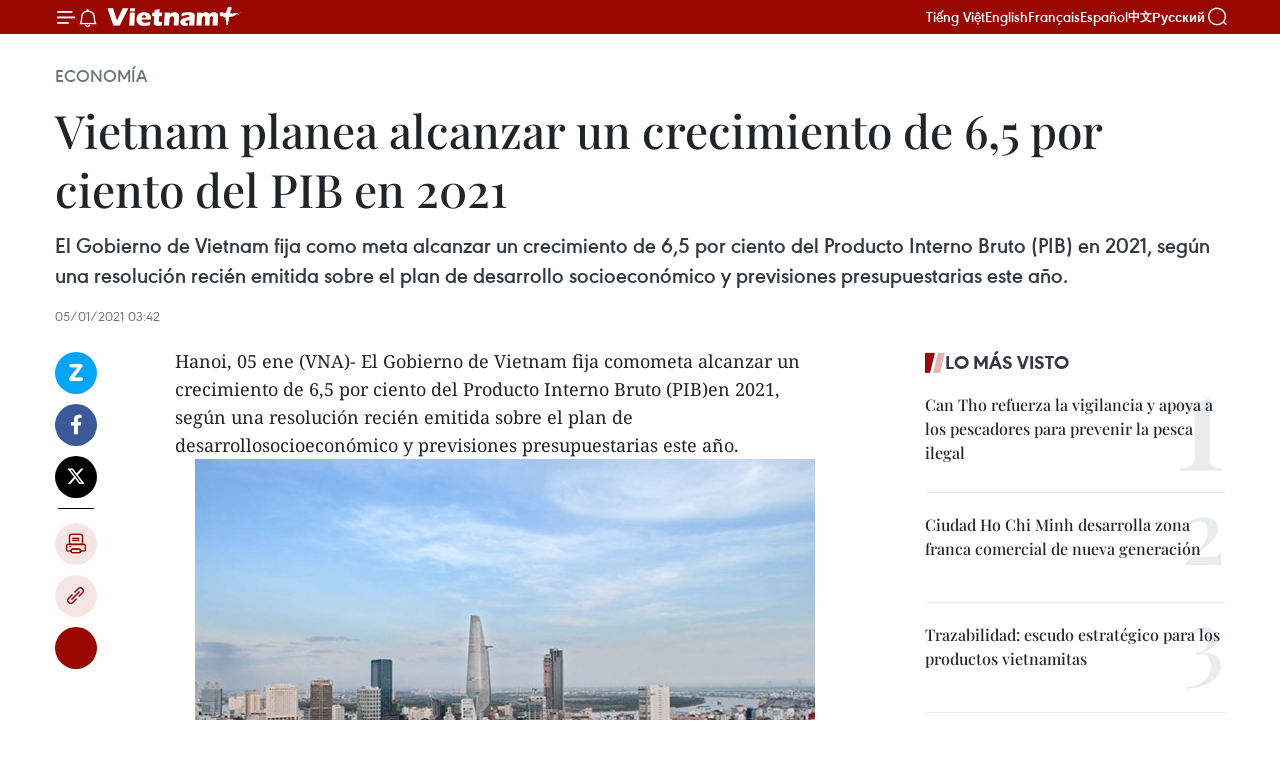

--- FILE ---
content_type: text/html;charset=utf-8
request_url: https://es.vietnamplus.vn/vietnam-planea-alcanzar-un-crecimiento-de-65-por-ciento-del-pib-en-2021-post131129.vnp
body_size: 22816
content:
<!DOCTYPE html> <html lang="es" class="es"> <head> <title>Vietnam planea alcanzar un crecimiento de 6,5 por ciento del PIB en 2021 | Vietnam+ (VietnamPlus)</title> <meta name="description" content="El Gobierno de Vietnam fija como meta alcanzar un crecimiento de 6,5 por ciento del Producto Interno Bruto (PIB) en 2021, según una resolución recién emitida sobre el plan de desarrollo socioeconómico y previsiones presupuestarias este año."/> <meta name="keywords" content="Producto Interno Bruto,Vietnam"/> <meta name="news_keywords" content="Producto Interno Bruto,Vietnam"/> <meta http-equiv="Content-Type" content="text/html; charset=utf-8" /> <meta http-equiv="X-UA-Compatible" content="IE=edge"/> <meta http-equiv="refresh" content="1800" /> <meta name="revisit-after" content="1 days" /> <meta name="viewport" content="width=device-width, initial-scale=1"> <meta http-equiv="content-language" content="vi" /> <meta name="format-detection" content="telephone=no"/> <meta name="format-detection" content="address=no"/> <meta name="apple-mobile-web-app-capable" content="yes"> <meta name="apple-mobile-web-app-status-bar-style" content="black"> <meta name="apple-mobile-web-app-title" content="Vietnam+ (VietnamPlus)"/> <meta name="referrer" content="no-referrer-when-downgrade"/> <link rel="shortcut icon" href="https://media.vietnamplus.vn/assets/web/styles/img/favicon.ico" type="image/x-icon" /> <link rel="preconnect" href="https://media.vietnamplus.vn"/> <link rel="dns-prefetch" href="https://media.vietnamplus.vn"/> <link rel="preconnect" href="//www.google-analytics.com" /> <link rel="preconnect" href="//www.googletagmanager.com" /> <link rel="preconnect" href="//stc.za.zaloapp.com" /> <link rel="preconnect" href="//fonts.googleapis.com" /> <link rel="preconnect" href="//pagead2.googlesyndication.com"/> <link rel="preconnect" href="//tpc.googlesyndication.com"/> <link rel="preconnect" href="//securepubads.g.doubleclick.net"/> <link rel="preconnect" href="//accounts.google.com"/> <link rel="preconnect" href="//adservice.google.com"/> <link rel="preconnect" href="//adservice.google.com.vn"/> <link rel="preconnect" href="//www.googletagservices.com"/> <link rel="preconnect" href="//partner.googleadservices.com"/> <link rel="preconnect" href="//tpc.googlesyndication.com"/> <link rel="preconnect" href="//za.zdn.vn"/> <link rel="preconnect" href="//sp.zalo.me"/> <link rel="preconnect" href="//connect.facebook.net"/> <link rel="preconnect" href="//www.facebook.com"/> <link rel="dns-prefetch" href="//www.google-analytics.com" /> <link rel="dns-prefetch" href="//www.googletagmanager.com" /> <link rel="dns-prefetch" href="//stc.za.zaloapp.com" /> <link rel="dns-prefetch" href="//fonts.googleapis.com" /> <link rel="dns-prefetch" href="//pagead2.googlesyndication.com"/> <link rel="dns-prefetch" href="//tpc.googlesyndication.com"/> <link rel="dns-prefetch" href="//securepubads.g.doubleclick.net"/> <link rel="dns-prefetch" href="//accounts.google.com"/> <link rel="dns-prefetch" href="//adservice.google.com"/> <link rel="dns-prefetch" href="//adservice.google.com.vn"/> <link rel="dns-prefetch" href="//www.googletagservices.com"/> <link rel="dns-prefetch" href="//partner.googleadservices.com"/> <link rel="dns-prefetch" href="//tpc.googlesyndication.com"/> <link rel="dns-prefetch" href="//za.zdn.vn"/> <link rel="dns-prefetch" href="//sp.zalo.me"/> <link rel="dns-prefetch" href="//connect.facebook.net"/> <link rel="dns-prefetch" href="//www.facebook.com"/> <link rel="dns-prefetch" href="//graph.facebook.com"/> <link rel="dns-prefetch" href="//static.xx.fbcdn.net"/> <link rel="dns-prefetch" href="//staticxx.facebook.com"/> <script> var cmsConfig = { domainDesktop: 'https://es.vietnamplus.vn', domainMobile: 'https://es.vietnamplus.vn', domainApi: 'https://es-api.vietnamplus.vn', domainStatic: 'https://media.vietnamplus.vn', domainLog: 'https://es-log.vietnamplus.vn', googleAnalytics: 'G\-TGHDMM2RPP', siteId: 0, pageType: 1, objectId: 131129, adsZone: 373, allowAds: true, adsLazy: true, antiAdblock: true, }; if (window.location.protocol !== 'https:' && window.location.hostname.indexOf('vietnamplus.vn') !== -1) { window.location = 'https://' + window.location.hostname + window.location.pathname + window.location.hash; } var USER_AGENT=window.navigator&&(window.navigator.userAgent||window.navigator.vendor)||window.opera||"",IS_MOBILE=/Android|webOS|iPhone|iPod|BlackBerry|Windows Phone|IEMobile|Mobile Safari|Opera Mini/i.test(USER_AGENT),IS_REDIRECT=!1;function setCookie(e,o,i){var n=new Date,i=(n.setTime(n.getTime()+24*i*60*60*1e3),"expires="+n.toUTCString());document.cookie=e+"="+o+"; "+i+";path=/;"}function getCookie(e){var o=document.cookie.indexOf(e+"="),i=o+e.length+1;return!o&&e!==document.cookie.substring(0,e.length)||-1===o?null:(-1===(e=document.cookie.indexOf(";",i))&&(e=document.cookie.length),unescape(document.cookie.substring(i,e)))}IS_MOBILE&&getCookie("isDesktop")&&(setCookie("isDesktop",1,-1),window.location=window.location.pathname.replace(".amp", ".vnp")+window.location.search,IS_REDIRECT=!0); </script> <script> if(USER_AGENT && USER_AGENT.indexOf("facebot") <= 0 && USER_AGENT.indexOf("facebookexternalhit") <= 0) { var query = ''; var hash = ''; if (window.location.search) query = window.location.search; if (window.location.hash) hash = window.location.hash; var canonicalUrl = 'https://es.vietnamplus.vn/vietnam-planea-alcanzar-un-crecimiento-de-65-por-ciento-del-pib-en-2021-post131129.vnp' + query + hash ; var curUrl = decodeURIComponent(window.location.href); if(!location.port && canonicalUrl.startsWith("http") && curUrl != canonicalUrl){ window.location.replace(canonicalUrl); } } </script> <meta property="fb:pages" content="120834779440" /> <meta property="fb:app_id" content="1960985707489919" /> <meta name="author" content="Vietnam+ (VietnamPlus)" /> <meta name="copyright" content="Copyright © 2026 by Vietnam+ (VietnamPlus)" /> <meta name="RATING" content="GENERAL" /> <meta name="GENERATOR" content="Vietnam+ (VietnamPlus)" /> <meta content="Vietnam+ (VietnamPlus)" itemprop="sourceOrganization" name="source"/> <meta content="news" itemprop="genre" name="medium"/> <meta name="robots" content="noarchive, max-image-preview:large, index, follow" /> <meta name="GOOGLEBOT" content="noarchive, max-image-preview:large, index, follow" /> <link rel="canonical" href="https://es.vietnamplus.vn/vietnam-planea-alcanzar-un-crecimiento-de-65-por-ciento-del-pib-en-2021-post131129.vnp" /> <meta property="og:site_name" content="Vietnam+ (VietnamPlus)"/> <meta property="og:rich_attachment" content="true"/> <meta property="og:type" content="article"/> <meta property="og:url" content="https://es.vietnamplus.vn/vietnam-planea-alcanzar-un-crecimiento-de-65-por-ciento-del-pib-en-2021-post131129.vnp"/> <meta property="og:image" content="https://mediaes.vietnamplus.vn/images/70bfeb50a942ce45c8e8249230c63867ced5ff4248c9529ad1c14b7c7e51b441ccedf0a7f6733a4d72a53cb3b0764ae8d9ba6e0e50c9e92f6c55449e55d83655/mh.jpg.webp"/> <meta property="og:image:width" content="1200"/> <meta property="og:image:height" content="630"/> <meta property="og:title" content="Vietnam planea alcanzar un crecimiento de 6,5 por ciento del PIB en 2021"/> <meta property="og:description" content="El Gobierno de Vietnam fija como meta alcanzar un crecimiento de 6,5 por ciento del Producto Interno Bruto (PIB) en 2021, según una resolución recién emitida sobre el plan de desarrollo socioeconómico y previsiones presupuestarias este año."/> <meta name="twitter:card" value="summary"/> <meta name="twitter:url" content="https://es.vietnamplus.vn/vietnam-planea-alcanzar-un-crecimiento-de-65-por-ciento-del-pib-en-2021-post131129.vnp"/> <meta name="twitter:title" content="Vietnam planea alcanzar un crecimiento de 6,5 por ciento del PIB en 2021"/> <meta name="twitter:description" content="El Gobierno de Vietnam fija como meta alcanzar un crecimiento de 6,5 por ciento del Producto Interno Bruto (PIB) en 2021, según una resolución recién emitida sobre el plan de desarrollo socioeconómico y previsiones presupuestarias este año."/> <meta name="twitter:image" content="https://mediaes.vietnamplus.vn/images/70bfeb50a942ce45c8e8249230c63867ced5ff4248c9529ad1c14b7c7e51b441ccedf0a7f6733a4d72a53cb3b0764ae8d9ba6e0e50c9e92f6c55449e55d83655/mh.jpg.webp"/> <meta name="twitter:site" content="@Vietnam+ (VietnamPlus)"/> <meta name="twitter:creator" content="@Vietnam+ (VietnamPlus)"/> <meta property="article:publisher" content="https://www.facebook.com/VietnamPlus" /> <meta property="article:tag" content="Producto Interno Bruto,Vietnam"/> <meta property="article:section" content="Economía" /> <meta property="article:published_time" content="2021-01-05T10:42:00+07:00"/> <meta property="article:modified_time" content="2021-01-05T14:45:51+07:00"/> <script type="application/ld+json"> { "@context": "http://schema.org", "@type": "Organization", "name": "Vietnam+ (VietnamPlus)", "url": "https://es.vietnamplus.vn", "logo": "https://media.vietnamplus.vn/assets/web/styles/img/logo.png", "foundingDate": "2008", "founders": [ { "@type": "Person", "name": "Thông tấn xã Việt Nam (TTXVN)" } ], "address": [ { "@type": "PostalAddress", "streetAddress": "Số 05 Lý Thường Kiệt - Hà Nội - Việt Nam", "addressLocality": "Hà Nội City", "addressRegion": "Northeast", "postalCode": "100000", "addressCountry": "VNM" } ], "contactPoint": [ { "@type": "ContactPoint", "telephone": "+84-243-941-1349", "contactType": "customer service" }, { "@type": "ContactPoint", "telephone": "+84-243-941-1348", "contactType": "customer service" } ], "sameAs": [ "https://www.facebook.com/VietnamPlus", "https://www.tiktok.com/@vietnamplus", "https://twitter.com/vietnamplus", "https://www.youtube.com/c/BaoVietnamPlus" ] } </script> <script type="application/ld+json"> { "@context" : "https://schema.org", "@type" : "WebSite", "name": "Vietnam+ (VietnamPlus)", "url": "https://es.vietnamplus.vn", "alternateName" : "Báo điện tử VIETNAMPLUS, Cơ quan của Thông tấn xã Việt Nam (TTXVN)", "potentialAction": { "@type": "SearchAction", "target": { "@type": "EntryPoint", "urlTemplate": "https://es.vietnamplus.vn/search/?q={search_term_string}" }, "query-input": "required name=search_term_string" } } </script> <script type="application/ld+json"> { "@context":"http://schema.org", "@type":"BreadcrumbList", "itemListElement":[ { "@type":"ListItem", "position":1, "item":{ "@id":"https://es.vietnamplus.vn/economia/", "name":"Economía" } } ] } </script> <script type="application/ld+json"> { "@context": "http://schema.org", "@type": "NewsArticle", "mainEntityOfPage":{ "@type":"WebPage", "@id":"https://es.vietnamplus.vn/vietnam-planea-alcanzar-un-crecimiento-de-65-por-ciento-del-pib-en-2021-post131129.vnp" }, "headline": "Vietnam planea alcanzar un crecimiento de 6,5 por ciento del PIB en 2021", "description": "El Gobierno de Vietnam fija como meta alcanzar un crecimiento de 6,5 por ciento del Producto Interno Bruto (PIB) en 2021, según una resolución recién emitida sobre el plan de desarrollo socioeconómico y previsiones presupuestarias este año.", "image": { "@type": "ImageObject", "url": "https://mediaes.vietnamplus.vn/images/70bfeb50a942ce45c8e8249230c63867ced5ff4248c9529ad1c14b7c7e51b441ccedf0a7f6733a4d72a53cb3b0764ae8d9ba6e0e50c9e92f6c55449e55d83655/mh.jpg.webp", "width" : 1200, "height" : 675 }, "datePublished": "2021-01-05T10:42:00+07:00", "dateModified": "2021-01-05T14:45:51+07:00", "author": { "@type": "Person", "name": "" }, "publisher": { "@type": "Organization", "name": "Vietnam+ (VietnamPlus)", "logo": { "@type": "ImageObject", "url": "https://media.vietnamplus.vn/assets/web/styles/img/logo.png" } } } </script> <link rel="preload" href="https://media.vietnamplus.vn/assets/web/styles/css/main.min-1.0.15.css" as="style"> <link rel="preload" href="https://media.vietnamplus.vn/assets/web/js/main.min-1.0.33.js" as="script"> <link rel="preload" href="https://media.vietnamplus.vn/assets/web/js/detail.min-1.0.15.js" as="script"> <link rel="preload" href="https://common.mcms.one/assets/styles/css/vietnamplus-1.0.0.css" as="style"> <link rel="stylesheet" href="https://common.mcms.one/assets/styles/css/vietnamplus-1.0.0.css"> <link id="cms-style" rel="stylesheet" href="https://media.vietnamplus.vn/assets/web/styles/css/main.min-1.0.15.css"> <style>.infographic-page { overflow-x: hidden;
}</style> <script type="text/javascript"> var _metaOgUrl = 'https://es.vietnamplus.vn/vietnam-planea-alcanzar-un-crecimiento-de-65-por-ciento-del-pib-en-2021-post131129.vnp'; var page_title = document.title; var tracked_url = window.location.pathname + window.location.search + window.location.hash; var cate_path = 'economia'; if (cate_path.length > 0) { tracked_url = "/" + cate_path + tracked_url; } </script> <script async="" src="https://www.googletagmanager.com/gtag/js?id=G-TGHDMM2RPP"></script> <script> window.dataLayer = window.dataLayer || []; function gtag(){dataLayer.push(arguments);} gtag('js', new Date()); gtag('config', 'G-TGHDMM2RPP', {page_path: tracked_url}); </script> <script>window.dataLayer = window.dataLayer || [];dataLayer.push({'pageCategory': '/economia'});</script> <script> window.dataLayer = window.dataLayer || []; dataLayer.push({ 'event': 'Pageview', 'articleId': '131129', 'articleTitle': 'Vietnam planea alcanzar un crecimiento de 6,5 por ciento del PIB en 2021', 'articleCategory': 'Economía', 'articleAlowAds': true, 'articleType': 'detail', 'articleTags': 'Producto Interno Bruto,Vietnam', 'articlePublishDate': '2021-01-05T10:42:00+07:00', 'articleThumbnail': 'https://mediaes.vietnamplus.vn/images/70bfeb50a942ce45c8e8249230c63867ced5ff4248c9529ad1c14b7c7e51b441ccedf0a7f6733a4d72a53cb3b0764ae8d9ba6e0e50c9e92f6c55449e55d83655/mh.jpg.webp', 'articleShortUrl': 'https://es.vietnamplus.vn/vietnam-planea-alcanzar-un-crecimiento-de-65-por-ciento-del-pib-en-2021-post131129.vnp', 'articleFullUrl': 'https://es.vietnamplus.vn/vietnam-planea-alcanzar-un-crecimiento-de-65-por-ciento-del-pib-en-2021-post131129.vnp', }); </script> <script type='text/javascript'> gtag('event', 'article_page',{ 'articleId': '131129', 'articleTitle': 'Vietnam planea alcanzar un crecimiento de 6,5 por ciento del PIB en 2021', 'articleCategory': 'Economía', 'articleAlowAds': true, 'articleType': 'detail', 'articleTags': 'Producto Interno Bruto,Vietnam', 'articlePublishDate': '2021-01-05T10:42:00+07:00', 'articleThumbnail': 'https://mediaes.vietnamplus.vn/images/70bfeb50a942ce45c8e8249230c63867ced5ff4248c9529ad1c14b7c7e51b441ccedf0a7f6733a4d72a53cb3b0764ae8d9ba6e0e50c9e92f6c55449e55d83655/mh.jpg.webp', 'articleShortUrl': 'https://es.vietnamplus.vn/vietnam-planea-alcanzar-un-crecimiento-de-65-por-ciento-del-pib-en-2021-post131129.vnp', 'articleFullUrl': 'https://es.vietnamplus.vn/vietnam-planea-alcanzar-un-crecimiento-de-65-por-ciento-del-pib-en-2021-post131129.vnp', }); </script> <script>(function(w,d,s,l,i){w[l]=w[l]||[];w[l].push({'gtm.start': new Date().getTime(),event:'gtm.js'});var f=d.getElementsByTagName(s)[0], j=d.createElement(s),dl=l!='dataLayer'?'&l='+l:'';j.async=true;j.src= 'https://www.googletagmanager.com/gtm.js?id='+i+dl;f.parentNode.insertBefore(j,f); })(window,document,'script','dataLayer','GTM-5WM58F3N');</script> <script type="text/javascript"> !function(){"use strict";function e(e){var t=!(arguments.length>1&&void 0!==arguments[1])||arguments[1],c=document.createElement("script");c.src=e,t?c.type="module":(c.async=!0,c.type="text/javascript",c.setAttribute("nomodule",""));var n=document.getElementsByTagName("script")[0];n.parentNode.insertBefore(c,n)}!function(t,c){!function(t,c,n){var a,o,r;n.accountId=c,null!==(a=t.marfeel)&&void 0!==a||(t.marfeel={}),null!==(o=(r=t.marfeel).cmd)&&void 0!==o||(r.cmd=[]),t.marfeel.config=n;var i="https://sdk.mrf.io/statics";e("".concat(i,"/marfeel-sdk.js?id=").concat(c),!0),e("".concat(i,"/marfeel-sdk.es5.js?id=").concat(c),!1)}(t,c,arguments.length>2&&void 0!==arguments[2]?arguments[2]:{})}(window,2272,{} )}(); </script> <script async src="https://sp.zalo.me/plugins/sdk.js"></script> </head> <body class="detail-page"> <div id="sdaWeb_SdaMasthead" class="rennab rennab-top" data-platform="1" data-position="Web_SdaMasthead"> </div> <header class=" site-header"> <div class="sticky"> <div class="container"> <i class="ic-menu"></i> <i class="ic-bell"></i> <div id="header-news" class="pick-news hidden" data-source="header-latest-news"></div> <a class="small-logo" href="/" title="Vietnam+ (VietnamPlus)">Vietnam+ (VietnamPlus)</a> <ul class="menu"> <li> <a href="https://www.vietnamplus.vn" title="Tiếng Việt" target="_blank">Tiếng Việt</a> </li> <li> <a href="https://en.vietnamplus.vn" title="English" target="_blank" rel="nofollow">English</a> </li> <li> <a href="https://fr.vietnamplus.vn" title="Français" target="_blank" rel="nofollow">Français</a> </li> <li> <a href="https://es.vietnamplus.vn" title="Español" target="_blank" rel="nofollow">Español</a> </li> <li> <a href="https://zh.vietnamplus.vn" title="中文" target="_blank" rel="nofollow">中文</a> </li> <li> <a href="https://ru.vietnamplus.vn" title="Русский" target="_blank" rel="nofollow">Русский</a> </li> </ul> <div class="search-wrapper"> <i class="ic-search"></i> <input type="text" class="search txtsearch" placeholder="Palabra clave"> </div> </div> </div> </header> <div class="site-body"> <div id="sdaWeb_SdaBackground" class="rennab " data-platform="1" data-position="Web_SdaBackground"> </div> <div class="container"> <div class="breadcrumb breadcrumb-detail"> <h2 class="main"> <a href="https://es.vietnamplus.vn/economia/" title="Economía" class="active">Economía</a> </h2> </div> <div id="sdaWeb_SdaTop" class="rennab " data-platform="1" data-position="Web_SdaTop"> </div> <div class="article"> <h1 class="article__title cms-title "> Vietnam planea alcanzar un crecimiento de 6,5 por ciento del PIB en 2021 </h1> <div class="article__sapo cms-desc"> El Gobierno de Vietnam fija como meta alcanzar un crecimiento de 6,5 por ciento del Producto Interno Bruto (PIB) en 2021, según una resolución recién emitida sobre el plan de desarrollo socioeconómico y previsiones presupuestarias este año. </div> <div id="sdaWeb_SdaArticleAfterSapo" class="rennab " data-platform="1" data-position="Web_SdaArticleAfterSapo"> </div> <div class="article__meta"> <time class="time" datetime="2021-01-05T10:42:00+07:00" data-time="1609818120" data-friendly="false">martes, enero 05, 2021 10:42</time> <meta class="cms-date" itemprop="datePublished" content="2021-01-05T10:42:00+07:00"> </div> <div class="col"> <div class="main-col content-col"> <div class="article__body zce-content-body cms-body" itemprop="articleBody"> <div class="social-pin sticky article__social"> <a href="javascript:void(0);" class="zl zalo-share-button" title="Zalo" data-href="https://es.vietnamplus.vn/vietnam-planea-alcanzar-un-crecimiento-de-65-por-ciento-del-pib-en-2021-post131129.vnp" data-oaid="4486284411240520426" data-layout="1" data-color="blue" data-customize="true">Zalo</a> <a href="javascript:void(0);" class="item fb" data-href="https://es.vietnamplus.vn/vietnam-planea-alcanzar-un-crecimiento-de-65-por-ciento-del-pib-en-2021-post131129.vnp" data-rel="facebook" title="Facebook">Facebook</a> <a href="javascript:void(0);" class="item tw" data-href="https://es.vietnamplus.vn/vietnam-planea-alcanzar-un-crecimiento-de-65-por-ciento-del-pib-en-2021-post131129.vnp" data-rel="twitter" title="Twitter">Twitter</a> <a href="javascript:void(0);" class="bookmark sendbookmark hidden" onclick="ME.sendBookmark(this, 131129);" data-id="131129" title="Marcador">Marcador</a> <a href="javascript:void(0);" class="print sendprint" title="Print" data-href="/print-131129.html">Imprimir</a> <a href="javascript:void(0);" class="item link" data-href="https://es.vietnamplus.vn/vietnam-planea-alcanzar-un-crecimiento-de-65-por-ciento-del-pib-en-2021-post131129.vnp" data-rel="copy" title="Copy link">Copy link</a> <div id='shortenlink-container'></div> </div> <div class="ExternalClass42F1FD28F3044BD88258433C828A28E6"> Hanoi, 05 ene (VNA)- El Gobierno de Vietnam fija comometa alcanzar un crecimiento de 6,5 por ciento del Producto Interno Bruto (PIB)en 2021, según una resolución recién emitida sobre el plan de desarrollosocioeconómico y previsiones presupuestarias este año. <div class="article-photo"> <a href="/Uploaded_ES/sxtt/2021_01_05/kinh_te_viet_nam_2.jpg" rel="nofollow" target="_blank"><img alt="Vietnam planea alcanzar un crecimiento de 6,5 por ciento del PIB en 2021 ảnh 1" src="[data-uri]" class="lazyload cms-photo" data-large-src="https://mediaes.vietnamplus.vn/images/cca9a6d80f13ff15464f9e771e0cc483a6880c937d5a8dca40886110b4110296b275a3f88a5b0771831c358e2cb991ce741b6c1df56b3d995c74abce0964c327/kinh_te_viet_nam_2.jpg" data-src="https://mediaes.vietnamplus.vn/images/84319463aa2c360cddad20a093c0aba39558c0448df133171f22c0e0783b57193b26adc9a7d4d6f615620769f8e199c9a0e65ebe9d69e0ce344049448d312ca2/kinh_te_viet_nam_2.jpg" title="Vietnam planea alcanzar un crecimiento de 6,5 por ciento del PIB en 2021 ảnh 1"></a><span>Vietnam planea alcanzar un crecimiento de 6,5 por ciento del PIB en 2021 (Fuente:VNA)</span> </div> <br> <br> En virtud de esta decisión, se espera que el PIB per cápita alcance los tresmil 700 dólares, el Índice de Precios al Consumidor (IPC) aumente cuatro porciento y la proporción de la productividad total de los factores (PTF) conrespecto al crecimiento sea del 45 al 47 por ciento. <br> <br> El Gobierno también planea aumentar la productividad laboral 4,8 por ciento; latasa de trabajadores capacitados, 66 por ciento, y la cobertura departicipantes en el seguro médico, 91 por ciento. <br> <br> Asimismo, la tasa de hogares pobres se reducirá 1-1,5 puntos porcentuales, el90 por ciento de los pobladores en zonas urbanas tendrán suministrado de aguapotable, el porcentaje de las zonas industriales disponibles de sistema detratamiento de aguas residuales ocupará el 91 por ciento y la coberturaforestal representará el 42 por ciento. <div class="article-photo"> <a href="/Uploaded_ES/sxtt/2021_01_05/mh.jpg" rel="nofollow" target="_blank"><img alt="Vietnam planea alcanzar un crecimiento de 6,5 por ciento del PIB en 2021 ảnh 2" src="[data-uri]" class="lazyload cms-photo" data-large-src="https://mediaes.vietnamplus.vn/images/cca9a6d80f13ff15464f9e771e0cc483a6880c937d5a8dca40886110b4110296d4f8a54953df6e53be029338ef2bdb31/mh.jpg" data-src="https://mediaes.vietnamplus.vn/images/84319463aa2c360cddad20a093c0aba39558c0448df133171f22c0e0783b5719643043241fe52330263bbd5f24413fa0/mh.jpg" title="Vietnam planea alcanzar un crecimiento de 6,5 por ciento del PIB en 2021 ảnh 2"></a> </div> <br> <br> Para lograr esas metas, el Gabinete propuso 11 tareas y soluciones principales,centradas en el doble objetivo de prevenir la pandemia del COVID-19 y recuperarel desarrollo socioeconómico en la nueva normalidad. <br> <br> Se continuarán perfeccionando las instituciones de la economía de mercado conorientación socialista, creando condiciones favorables al crecimiento rápido ysostenible, sobre la base de garantizar la estabilidad macroeconómica, elcontrol de la inflación y los grandes equilibrios. <br> <br> Además, se intensificará la movilización y uso eficiente de los recursos, a lapar de acelerar la planificación e implementación de los proyectos deinfraestructura socioeconómica clave, desarrollar la economía marítima,fortalecer la conectividad regional, promover el papel de las zonas económicasclave y grandes ciudades urbanas e impulsar la construcción de nuevas áreasrurales. <br> <br> Asimismo, se mejorará la calidad de los recursos humanos, impulsará lainnovación y creatividad, la aplicación de ciencia y tecnología, mientras se controlala explotación de los recursos naturales y la protección ambiental, respondiendoal cambio climático e incrementando la prevención y lucha contra desastres. <br> <br> El Gobierno acelerará la reforma administrativa, gobernanza del Estado y lacalidad del contingente de cuadros, fortalecerá el combate contra la corrupcióny la integración internacional./.
</div> <div class="article__source"> <div class="source"> <span class="name">VNA</span> </div> </div> <div id="sdaWeb_SdaArticleAfterBody" class="rennab " data-platform="1" data-position="Web_SdaArticleAfterBody"> </div> </div> <div class="article__tag"> <a class="active" href="https://es.vietnamplus.vn/tag/producto-interno-bruto-tag729.vnp" title="Producto Interno Bruto">#Producto Interno Bruto</a> <a class="active" href="https://es.vietnamplus.vn/tag/vietnam-tag21.vnp" title="Vietnam">#Vietnam</a> </div> <div id="sdaWeb_SdaArticleAfterTag" class="rennab " data-platform="1" data-position="Web_SdaArticleAfterTag"> </div> <div class="wrap-social"> <div class="social-pin article__social"> <a href="javascript:void(0);" class="zl zalo-share-button" title="Zalo" data-href="https://es.vietnamplus.vn/vietnam-planea-alcanzar-un-crecimiento-de-65-por-ciento-del-pib-en-2021-post131129.vnp" data-oaid="4486284411240520426" data-layout="1" data-color="blue" data-customize="true">Zalo</a> <a href="javascript:void(0);" class="item fb" data-href="https://es.vietnamplus.vn/vietnam-planea-alcanzar-un-crecimiento-de-65-por-ciento-del-pib-en-2021-post131129.vnp" data-rel="facebook" title="Facebook">Facebook</a> <a href="javascript:void(0);" class="item tw" data-href="https://es.vietnamplus.vn/vietnam-planea-alcanzar-un-crecimiento-de-65-por-ciento-del-pib-en-2021-post131129.vnp" data-rel="twitter" title="Twitter">Twitter</a> <a href="javascript:void(0);" class="bookmark sendbookmark hidden" onclick="ME.sendBookmark(this, 131129);" data-id="131129" title="Marcador">Marcador</a> <a href="javascript:void(0);" class="print sendprint" title="Print" data-href="/print-131129.html">Imprimir</a> <a href="javascript:void(0);" class="item link" data-href="https://es.vietnamplus.vn/vietnam-planea-alcanzar-un-crecimiento-de-65-por-ciento-del-pib-en-2021-post131129.vnp" data-rel="copy" title="Copy link">Copy link</a> <div id='shortenlink-container'></div> </div> <a href="https://news.google.com/publications/CAAqBwgKMN-18wowlLWFAw?hl=vi&gl=VN&ceid=VN%3Avi" class="google-news" target="_blank" title="Google News">Seguir VietnamPlus</a> </div> <div id="sdaWeb_SdaArticleAfterBody1" class="rennab " data-platform="1" data-position="Web_SdaArticleAfterBody1"> </div> <div id="sdaWeb_SdaArticleAfterBody2" class="rennab " data-platform="1" data-position="Web_SdaArticleAfterBody2"> </div> <div class="box-related-news"> <h3 class="box-heading"> <span class="title">Noticias relacionadas</span> </h3> <div class="box-content" data-source="related-news"> <article class="story"> <figure class="story__thumb"> <a class="cms-link" href="https://es.vietnamplus.vn/pib-de-ciudad-ho-chi-minh-crece-139-por-ciento-post130943.vnp" title="PIB de Ciudad Ho Chi Minh crece 1,39 por ciento"> <img class="lazyload" src="[data-uri]" data-src="https://mediaes.vietnamplus.vn/images/6390d615b15736561a31a6e36ad5a3a682ebbee58b95268b655e023324ea333972d7e17fcd597319213ef1aa8da904813e5ec53ae5ab38912883737b057e724b/cang_cat_lai.jpg.webp" data-srcset="https://mediaes.vietnamplus.vn/images/6390d615b15736561a31a6e36ad5a3a682ebbee58b95268b655e023324ea333972d7e17fcd597319213ef1aa8da904813e5ec53ae5ab38912883737b057e724b/cang_cat_lai.jpg.webp 1x, https://mediaes.vietnamplus.vn/images/e526e0699c36f56085ab6689859b0db582ebbee58b95268b655e023324ea333972d7e17fcd597319213ef1aa8da904813e5ec53ae5ab38912883737b057e724b/cang_cat_lai.jpg.webp 2x" alt="PIB de Ciudad Ho Chi Minh crece 1,39 por ciento"> <noscript><img src="https://mediaes.vietnamplus.vn/images/6390d615b15736561a31a6e36ad5a3a682ebbee58b95268b655e023324ea333972d7e17fcd597319213ef1aa8da904813e5ec53ae5ab38912883737b057e724b/cang_cat_lai.jpg.webp" srcset="https://mediaes.vietnamplus.vn/images/6390d615b15736561a31a6e36ad5a3a682ebbee58b95268b655e023324ea333972d7e17fcd597319213ef1aa8da904813e5ec53ae5ab38912883737b057e724b/cang_cat_lai.jpg.webp 1x, https://mediaes.vietnamplus.vn/images/e526e0699c36f56085ab6689859b0db582ebbee58b95268b655e023324ea333972d7e17fcd597319213ef1aa8da904813e5ec53ae5ab38912883737b057e724b/cang_cat_lai.jpg.webp 2x" alt="PIB de Ciudad Ho Chi Minh crece 1,39 por ciento" class="image-fallback"></noscript> </a> </figure> <h2 class="story__heading" data-tracking="130943"> <a class=" cms-link" href="https://es.vietnamplus.vn/pib-de-ciudad-ho-chi-minh-crece-139-por-ciento-post130943.vnp" title="PIB de Ciudad Ho Chi Minh crece 1,39 por ciento"> PIB de Ciudad Ho Chi Minh crece 1,39 por ciento </a> </h2> <time class="time" datetime="2020-12-30T09:08:00+07:00" data-time="1609294080"> 30/12/2020 09:08 </time> <div class="story__summary story__shorten"> El Producto Interno Bruto (PIB) de Ciudad Ho Chi Minh alcanzó este año 60 mil 735 millones de dólares, para un aumento de 1,39 por ciento en comparación con el año pasado. </div> </article> </div> </div> <div id="sdaWeb_SdaArticleAfterRelated" class="rennab " data-platform="1" data-position="Web_SdaArticleAfterRelated"> </div> <div class="timeline secondary"> <h3 class="box-heading"> <a href="https://es.vietnamplus.vn/economia/" title="Economía" class="title"> Ver más </a> </h3> <div class="box-content content-list" data-source="recommendation-373"> <article class="story" data-id="231802"> <figure class="story__thumb"> <a class="cms-link" href="https://es.vietnamplus.vn/establecen-el-consejo-empresarial-nueva-zelanda-vietnam-post231802.vnp" title="Establecen el Consejo Empresarial Nueva Zelanda – Vietnam"> <img class="lazyload" src="[data-uri]" data-src="https://mediaes.vietnamplus.vn/images/08d6e2591940e2cafa2768324419a395aa9a20e9ce4fecc10d159c2f79b7daeb9c92b898ea0ef29e9cdbf827783fc126/nezalan.jpg.webp" data-srcset="https://mediaes.vietnamplus.vn/images/08d6e2591940e2cafa2768324419a395aa9a20e9ce4fecc10d159c2f79b7daeb9c92b898ea0ef29e9cdbf827783fc126/nezalan.jpg.webp 1x, https://mediaes.vietnamplus.vn/images/3973adb3d112c9d066e2764ecec202f1aa9a20e9ce4fecc10d159c2f79b7daeb9c92b898ea0ef29e9cdbf827783fc126/nezalan.jpg.webp 2x" alt="Phan Minh Giang, embajador de Vietnam en Nueva Zelanda. (Fuente: VNA)"> <noscript><img src="https://mediaes.vietnamplus.vn/images/08d6e2591940e2cafa2768324419a395aa9a20e9ce4fecc10d159c2f79b7daeb9c92b898ea0ef29e9cdbf827783fc126/nezalan.jpg.webp" srcset="https://mediaes.vietnamplus.vn/images/08d6e2591940e2cafa2768324419a395aa9a20e9ce4fecc10d159c2f79b7daeb9c92b898ea0ef29e9cdbf827783fc126/nezalan.jpg.webp 1x, https://mediaes.vietnamplus.vn/images/3973adb3d112c9d066e2764ecec202f1aa9a20e9ce4fecc10d159c2f79b7daeb9c92b898ea0ef29e9cdbf827783fc126/nezalan.jpg.webp 2x" alt="Phan Minh Giang, embajador de Vietnam en Nueva Zelanda. (Fuente: VNA)" class="image-fallback"></noscript> </a> </figure> <h2 class="story__heading" data-tracking="231802"> <a class=" cms-link" href="https://es.vietnamplus.vn/establecen-el-consejo-empresarial-nueva-zelanda-vietnam-post231802.vnp" title="Establecen el Consejo Empresarial Nueva Zelanda – Vietnam"> Establecen el Consejo Empresarial Nueva Zelanda – Vietnam </a> </h2> <time class="time" datetime="2026-01-29T17:13:05+07:00" data-time="1769681585"> 29/01/2026 17:13 </time> <div class="story__summary story__shorten"> <p>La Cámara de Comercio de Auckland lanzó el 28 de enero el Consejo Empresarial Nueva Zelanda – Vietnam (NZVBC en inglés), una iniciativa que se espera contribuya a fortalecer los vínculos empresariales entre ambos países.</p> </div> </article> <article class="story" data-id="231796"> <figure class="story__thumb"> <a class="cms-link" href="https://es.vietnamplus.vn/sexta-ronda-de-negociaciones-de-aranceles-entre-vietnam-y-eeuu-tendra-lugar-la-semana-proxima-post231796.vnp" title="Sexta ronda de negociaciones de aranceles entre Vietnam y EE.UU. tendrá lugar la semana próxima"> <img class="lazyload" src="[data-uri]" data-src="https://mediaes.vietnamplus.vn/images/35d1602a65af42d94dd7fb97a88ad87b1c2beaa844dfe54171833f91ef1107715157ece6f59a6a350d079d7505f6537cd9ba6e0e50c9e92f6c55449e55d83655/3-20260129153414.jpg.webp" data-srcset="https://mediaes.vietnamplus.vn/images/35d1602a65af42d94dd7fb97a88ad87b1c2beaa844dfe54171833f91ef1107715157ece6f59a6a350d079d7505f6537cd9ba6e0e50c9e92f6c55449e55d83655/3-20260129153414.jpg.webp 1x, https://mediaes.vietnamplus.vn/images/437f157724f41eaf606b7b36c91f78a71c2beaa844dfe54171833f91ef1107715157ece6f59a6a350d079d7505f6537cd9ba6e0e50c9e92f6c55449e55d83655/3-20260129153414.jpg.webp 2x" alt="El viceministro de Industria y Comercio de Vietnam, Nguyen Sinh Nhat Tan, habla durante una rueda de prensa. (Foto: VNA)"> <noscript><img src="https://mediaes.vietnamplus.vn/images/35d1602a65af42d94dd7fb97a88ad87b1c2beaa844dfe54171833f91ef1107715157ece6f59a6a350d079d7505f6537cd9ba6e0e50c9e92f6c55449e55d83655/3-20260129153414.jpg.webp" srcset="https://mediaes.vietnamplus.vn/images/35d1602a65af42d94dd7fb97a88ad87b1c2beaa844dfe54171833f91ef1107715157ece6f59a6a350d079d7505f6537cd9ba6e0e50c9e92f6c55449e55d83655/3-20260129153414.jpg.webp 1x, https://mediaes.vietnamplus.vn/images/437f157724f41eaf606b7b36c91f78a71c2beaa844dfe54171833f91ef1107715157ece6f59a6a350d079d7505f6537cd9ba6e0e50c9e92f6c55449e55d83655/3-20260129153414.jpg.webp 2x" alt="El viceministro de Industria y Comercio de Vietnam, Nguyen Sinh Nhat Tan, habla durante una rueda de prensa. (Foto: VNA)" class="image-fallback"></noscript> </a> </figure> <h2 class="story__heading" data-tracking="231796"> <a class=" cms-link" href="https://es.vietnamplus.vn/sexta-ronda-de-negociaciones-de-aranceles-entre-vietnam-y-eeuu-tendra-lugar-la-semana-proxima-post231796.vnp" title="Sexta ronda de negociaciones de aranceles entre Vietnam y EE.UU. tendrá lugar la semana próxima"> Sexta ronda de negociaciones de aranceles entre Vietnam y EE.UU. tendrá lugar la semana próxima </a> </h2> <time class="time" datetime="2026-01-29T16:53:15+07:00" data-time="1769680395"> 29/01/2026 16:53 </time> <div class="story__summary story__shorten"> <p>La sexta ronda de negociaciones sobre aranceles recíprocos con Estados Unidos tendrá lugar la próxima semana, informó hoy el viceministro de Industria y Comercio de Vietnam, Nguyen Sinh Nhat Tan, durante una rueda de prensa.</p> </div> </article> <article class="story" data-id="231783"> <figure class="story__thumb"> <a class="cms-link" href="https://es.vietnamplus.vn/vietnam-avanza-en-la-exploracion-del-yacimiento-de-petroleo-hai-su-vang-en-alta-mar-post231783.vnp" title="Vietnam avanza en la exploración del yacimiento de petróleo Hai Su Vang en alta mar"> <img class="lazyload" src="[data-uri]" data-src="https://mediaes.vietnamplus.vn/images/c3702b02bb09db70091b36380ed14d70504267a6334035deb503182458b5be536bf20f4a2834776e5c6c842a741fbdef81e4bcb427ae282580bbef04a0e02785/anh-7-157-1205.jpg.webp" data-srcset="https://mediaes.vietnamplus.vn/images/c3702b02bb09db70091b36380ed14d70504267a6334035deb503182458b5be536bf20f4a2834776e5c6c842a741fbdef81e4bcb427ae282580bbef04a0e02785/anh-7-157-1205.jpg.webp 1x, https://mediaes.vietnamplus.vn/images/51ca6260c6d165728b8a594eb2e3e341504267a6334035deb503182458b5be536bf20f4a2834776e5c6c842a741fbdef81e4bcb427ae282580bbef04a0e02785/anh-7-157-1205.jpg.webp 2x" alt="Actividades de exploración de petróleo y gas en el yacimiento Bach Ho a cargo de la empresa conjunta Vietsovpetro. (Foto ilustrada. Fuente: Vietnam+)"> <noscript><img src="https://mediaes.vietnamplus.vn/images/c3702b02bb09db70091b36380ed14d70504267a6334035deb503182458b5be536bf20f4a2834776e5c6c842a741fbdef81e4bcb427ae282580bbef04a0e02785/anh-7-157-1205.jpg.webp" srcset="https://mediaes.vietnamplus.vn/images/c3702b02bb09db70091b36380ed14d70504267a6334035deb503182458b5be536bf20f4a2834776e5c6c842a741fbdef81e4bcb427ae282580bbef04a0e02785/anh-7-157-1205.jpg.webp 1x, https://mediaes.vietnamplus.vn/images/51ca6260c6d165728b8a594eb2e3e341504267a6334035deb503182458b5be536bf20f4a2834776e5c6c842a741fbdef81e4bcb427ae282580bbef04a0e02785/anh-7-157-1205.jpg.webp 2x" alt="Actividades de exploración de petróleo y gas en el yacimiento Bach Ho a cargo de la empresa conjunta Vietsovpetro. (Foto ilustrada. Fuente: Vietnam+)" class="image-fallback"></noscript> </a> </figure> <h2 class="story__heading" data-tracking="231783"> <a class=" cms-link" href="https://es.vietnamplus.vn/vietnam-avanza-en-la-exploracion-del-yacimiento-de-petroleo-hai-su-vang-en-alta-mar-post231783.vnp" title="Vietnam avanza en la exploración del yacimiento de petróleo Hai Su Vang en alta mar"> Vietnam avanza en la exploración del yacimiento de petróleo Hai Su Vang en alta mar </a> </h2> <time class="time" datetime="2026-01-29T14:42:27+07:00" data-time="1769672547"> 29/01/2026 14:42 </time> <div class="story__summary story__shorten"> <p>El Ministerio de Industria y Comercio de Vietnam confirma avances positivos en la exploración del yacimiento de petróleo Hai Su Vang en la cuenca Cuu Long. Murphy Oil lidera la perforación, con nuevas reservas que podrían impulsar la producción de petróleo y gas en el país.</p> </div> </article> <article class="story" data-id="231781"> <figure class="story__thumb"> <a class="cms-link" href="https://es.vietnamplus.vn/resolucion-70-nqtw-abre-oportunidad-estrategica-para-desarrollo-energetico-de-provincia-de-khanh-hoa-post231781.vnp" title="Resolución 70-NQ/TW abre oportunidad estratégica para desarrollo energético de provincia de Khanh Hoa"> <img class="lazyload" src="[data-uri]" data-src="https://mediaes.vietnamplus.vn/images/[base64]/vna-potal-khanh-hoa-phan-dau-tro-thanh-thu-phu-nang-luong-tai-tao-8555677.jpg.webp" data-srcset="https://mediaes.vietnamplus.vn/images/[base64]/vna-potal-khanh-hoa-phan-dau-tro-thanh-thu-phu-nang-luong-tai-tao-8555677.jpg.webp 1x, https://mediaes.vietnamplus.vn/images/[base64]/vna-potal-khanh-hoa-phan-dau-tro-thanh-thu-phu-nang-luong-tai-tao-8555677.jpg.webp 2x" alt="La aldea de Vinh Truong, en la comuna de Phuoc Dinh, provincia de Khanh Hoa, se encuentra dentro del área planificada para la central nuclear Ninh Thuan 1. (Foto: VNA)"> <noscript><img src="https://mediaes.vietnamplus.vn/images/[base64]/vna-potal-khanh-hoa-phan-dau-tro-thanh-thu-phu-nang-luong-tai-tao-8555677.jpg.webp" srcset="https://mediaes.vietnamplus.vn/images/[base64]/vna-potal-khanh-hoa-phan-dau-tro-thanh-thu-phu-nang-luong-tai-tao-8555677.jpg.webp 1x, https://mediaes.vietnamplus.vn/images/[base64]/vna-potal-khanh-hoa-phan-dau-tro-thanh-thu-phu-nang-luong-tai-tao-8555677.jpg.webp 2x" alt="La aldea de Vinh Truong, en la comuna de Phuoc Dinh, provincia de Khanh Hoa, se encuentra dentro del área planificada para la central nuclear Ninh Thuan 1. (Foto: VNA)" class="image-fallback"></noscript> </a> </figure> <h2 class="story__heading" data-tracking="231781"> <a class=" cms-link" href="https://es.vietnamplus.vn/resolucion-70-nqtw-abre-oportunidad-estrategica-para-desarrollo-energetico-de-provincia-de-khanh-hoa-post231781.vnp" title="Resolución 70-NQ/TW abre oportunidad estratégica para desarrollo energético de provincia de Khanh Hoa"> Resolución 70-NQ/TW abre oportunidad estratégica para desarrollo energético de provincia de Khanh Hoa </a> </h2> <time class="time" datetime="2026-01-29T11:48:41+07:00" data-time="1769662121"> 29/01/2026 11:48 </time> <div class="story__summary story__shorten"> <p>La Resolución 70-NQ/TW impulsa a Khanh Hoa como centro de energías renovables, con proyectos eólicos, solares y nucleares clave para la seguridad energética.</p> </div> </article> <article class="story" data-id="231778"> <figure class="story__thumb"> <a class="cms-link" href="https://es.vietnamplus.vn/hanoi-inaugura-exposicion-de-productos-artesanales-innovadores-post231778.vnp" title="Hanoi inaugura exposición de productos artesanales innovadores"> <img class="lazyload" src="[data-uri]" data-src="https://mediaes.vietnamplus.vn/images/[base64]/vna-potal-ha-noi-khai-mac-trien-lam-cac-san-pham-thu-cong-my-nghe-moi-sang-tao-8557080.jpg.webp" data-srcset="https://mediaes.vietnamplus.vn/images/[base64]/vna-potal-ha-noi-khai-mac-trien-lam-cac-san-pham-thu-cong-my-nghe-moi-sang-tao-8557080.jpg.webp 1x, https://mediaes.vietnamplus.vn/images/[base64]/vna-potal-ha-noi-khai-mac-trien-lam-cac-san-pham-thu-cong-my-nghe-moi-sang-tao-8557080.jpg.webp 2x" alt="En los stands del evento (Fuente: VNA)"> <noscript><img src="https://mediaes.vietnamplus.vn/images/[base64]/vna-potal-ha-noi-khai-mac-trien-lam-cac-san-pham-thu-cong-my-nghe-moi-sang-tao-8557080.jpg.webp" srcset="https://mediaes.vietnamplus.vn/images/[base64]/vna-potal-ha-noi-khai-mac-trien-lam-cac-san-pham-thu-cong-my-nghe-moi-sang-tao-8557080.jpg.webp 1x, https://mediaes.vietnamplus.vn/images/[base64]/vna-potal-ha-noi-khai-mac-trien-lam-cac-san-pham-thu-cong-my-nghe-moi-sang-tao-8557080.jpg.webp 2x" alt="En los stands del evento (Fuente: VNA)" class="image-fallback"></noscript> </a> </figure> <h2 class="story__heading" data-tracking="231778"> <a class=" cms-link" href="https://es.vietnamplus.vn/hanoi-inaugura-exposicion-de-productos-artesanales-innovadores-post231778.vnp" title="Hanoi inaugura exposición de productos artesanales innovadores"> Hanoi inaugura exposición de productos artesanales innovadores </a> </h2> <time class="time" datetime="2026-01-29T11:19:44+07:00" data-time="1769660384"> 29/01/2026 11:19 </time> <div class="story__summary story__shorten"> <p>Hanoi inauguró una exposición de artesanía innovadora en la aldea de incienso Quang Phu Cau para celebrar el Tet 2026.</p> </div> </article> <div id="sdaWeb_SdaNative1" class="rennab " data-platform="1" data-position="Web_SdaNative1"> </div> <article class="story" data-id="231774"> <figure class="story__thumb"> <a class="cms-link" href="https://es.vietnamplus.vn/efectuaran-foro-sobre-soluciones-para-mejorar-competitividad-de-productos-de-exportacion-de-vietnam-post231774.vnp" title="Efectuarán foro sobre soluciones para mejorar competitividad de productos de exportación de Vietnam"> <img class="lazyload" src="[data-uri]" data-src="https://mediaes.vietnamplus.vn/images/35d1602a65af42d94dd7fb97a88ad87b86f32715a6517b3e29ce78b230ac079dcc5fa23da0f682862fefbf61581c7d5139fd96d08c2b768c428c6a9064927ea8678072862f4c594db662c9a644b8b845/anh-man-hinh-2026-01-28-luc-145637.png.webp" data-srcset="https://mediaes.vietnamplus.vn/images/35d1602a65af42d94dd7fb97a88ad87b86f32715a6517b3e29ce78b230ac079dcc5fa23da0f682862fefbf61581c7d5139fd96d08c2b768c428c6a9064927ea8678072862f4c594db662c9a644b8b845/anh-man-hinh-2026-01-28-luc-145637.png.webp 1x, https://mediaes.vietnamplus.vn/images/437f157724f41eaf606b7b36c91f78a786f32715a6517b3e29ce78b230ac079dcc5fa23da0f682862fefbf61581c7d5139fd96d08c2b768c428c6a9064927ea8678072862f4c594db662c9a644b8b845/anh-man-hinh-2026-01-28-luc-145637.png.webp 2x" alt="Efectuarán foro sobre soluciones para mejorar competitividad de productos de exportación de Vietnam"> <noscript><img src="https://mediaes.vietnamplus.vn/images/35d1602a65af42d94dd7fb97a88ad87b86f32715a6517b3e29ce78b230ac079dcc5fa23da0f682862fefbf61581c7d5139fd96d08c2b768c428c6a9064927ea8678072862f4c594db662c9a644b8b845/anh-man-hinh-2026-01-28-luc-145637.png.webp" srcset="https://mediaes.vietnamplus.vn/images/35d1602a65af42d94dd7fb97a88ad87b86f32715a6517b3e29ce78b230ac079dcc5fa23da0f682862fefbf61581c7d5139fd96d08c2b768c428c6a9064927ea8678072862f4c594db662c9a644b8b845/anh-man-hinh-2026-01-28-luc-145637.png.webp 1x, https://mediaes.vietnamplus.vn/images/437f157724f41eaf606b7b36c91f78a786f32715a6517b3e29ce78b230ac079dcc5fa23da0f682862fefbf61581c7d5139fd96d08c2b768c428c6a9064927ea8678072862f4c594db662c9a644b8b845/anh-man-hinh-2026-01-28-luc-145637.png.webp 2x" alt="Efectuarán foro sobre soluciones para mejorar competitividad de productos de exportación de Vietnam" class="image-fallback"></noscript> </a> </figure> <h2 class="story__heading" data-tracking="231774"> <a class=" cms-link" href="https://es.vietnamplus.vn/efectuaran-foro-sobre-soluciones-para-mejorar-competitividad-de-productos-de-exportacion-de-vietnam-post231774.vnp" title="Efectuarán foro sobre soluciones para mejorar competitividad de productos de exportación de Vietnam"> Efectuarán foro sobre soluciones para mejorar competitividad de productos de exportación de Vietnam </a> </h2> <time class="time" datetime="2026-01-29T11:06:29+07:00" data-time="1769659589"> 29/01/2026 11:06 </time> <div class="story__summary story__shorten"> <p>El Foro “Soluciones para mejorar la competitividad de los productos de exportación de Vietnam en la cadena comercial global” se llevará a cabo el 3 de febrero en el Centro de Convenciones VinPalace en Hanoi, informó el Departamento de Promoción Comercial, del Ministerio de Industria y Comercio.</p> </div> </article> <article class="story" data-id="231772"> <figure class="story__thumb"> <a class="cms-link" href="https://es.vietnamplus.vn/feria-de-primavera-2026-dinamiza-mercado-por-el-tet-post231772.vnp" title="Feria de Primavera 2026 dinamiza mercado por el Tet"> <img class="lazyload" src="[data-uri]" data-src="https://mediaes.vietnamplus.vn/images/579f5cc99d17d16eff22c60e425ef1cf96c7117bd8ae5d223334d9ef027be569f44ef1d150b8b3771776b52bfdb80c04/hcmx.jpg.webp" data-srcset="https://mediaes.vietnamplus.vn/images/579f5cc99d17d16eff22c60e425ef1cf96c7117bd8ae5d223334d9ef027be569f44ef1d150b8b3771776b52bfdb80c04/hcmx.jpg.webp 1x, https://mediaes.vietnamplus.vn/images/9d94d0cbd111fef99ac6490eee3a761896c7117bd8ae5d223334d9ef027be569f44ef1d150b8b3771776b52bfdb80c04/hcmx.jpg.webp 2x" alt="La Feria de Primavera 2026 se llevará a cabo del 2 al 13 de febrero en el Centro de Exposiciones de Vietnam, en Hanoi (Foto: VNA)"> <noscript><img src="https://mediaes.vietnamplus.vn/images/579f5cc99d17d16eff22c60e425ef1cf96c7117bd8ae5d223334d9ef027be569f44ef1d150b8b3771776b52bfdb80c04/hcmx.jpg.webp" srcset="https://mediaes.vietnamplus.vn/images/579f5cc99d17d16eff22c60e425ef1cf96c7117bd8ae5d223334d9ef027be569f44ef1d150b8b3771776b52bfdb80c04/hcmx.jpg.webp 1x, https://mediaes.vietnamplus.vn/images/9d94d0cbd111fef99ac6490eee3a761896c7117bd8ae5d223334d9ef027be569f44ef1d150b8b3771776b52bfdb80c04/hcmx.jpg.webp 2x" alt="La Feria de Primavera 2026 se llevará a cabo del 2 al 13 de febrero en el Centro de Exposiciones de Vietnam, en Hanoi (Foto: VNA)" class="image-fallback"></noscript> </a> </figure> <h2 class="story__heading" data-tracking="231772"> <a class=" cms-link" href="https://es.vietnamplus.vn/feria-de-primavera-2026-dinamiza-mercado-por-el-tet-post231772.vnp" title="Feria de Primavera 2026 dinamiza mercado por el Tet"> Feria de Primavera 2026 dinamiza mercado por el Tet </a> </h2> <time class="time" datetime="2026-01-29T11:03:31+07:00" data-time="1769659411"> 29/01/2026 11:03 </time> <div class="story__summary story__shorten"> <p>Vietnam organiza la Feria de Primavera 2026 para estimular el consumo interno, estabilizar precios durante el Tet y sostener el crecimiento económico.</p> </div> </article> <article class="story" data-id="231766"> <figure class="story__thumb"> <a class="cms-link" href="https://es.vietnamplus.vn/ciudad-ho-chi-minh-consulta-estrategia-de-desarrollo-del-centro-financiero-internacional-post231766.vnp" title="Ciudad Ho Chi Minh consulta estrategia de desarrollo del Centro Financiero Internacional"> <img class="lazyload" src="[data-uri]" data-src="https://mediaes.vietnamplus.vn/images/[base64]/vna-potal-hoi-thao-chien-luoc-phat-trien-trung-tam-tai-chinh-quoc-te-viet-nam-tai-tp-ho-chi-minh-8556337.jpg.webp" data-srcset="https://mediaes.vietnamplus.vn/images/[base64]/vna-potal-hoi-thao-chien-luoc-phat-trien-trung-tam-tai-chinh-quoc-te-viet-nam-tai-tp-ho-chi-minh-8556337.jpg.webp 1x, https://mediaes.vietnamplus.vn/images/[base64]/vna-potal-hoi-thao-chien-luoc-phat-trien-trung-tam-tai-chinh-quoc-te-viet-nam-tai-tp-ho-chi-minh-8556337.jpg.webp 2x" alt="Arnaud Ginolin, director ejecutivo de la compañía consultoria The Boston Consulting Group (Fuente: VNA)"> <noscript><img src="https://mediaes.vietnamplus.vn/images/[base64]/vna-potal-hoi-thao-chien-luoc-phat-trien-trung-tam-tai-chinh-quoc-te-viet-nam-tai-tp-ho-chi-minh-8556337.jpg.webp" srcset="https://mediaes.vietnamplus.vn/images/[base64]/vna-potal-hoi-thao-chien-luoc-phat-trien-trung-tam-tai-chinh-quoc-te-viet-nam-tai-tp-ho-chi-minh-8556337.jpg.webp 1x, https://mediaes.vietnamplus.vn/images/[base64]/vna-potal-hoi-thao-chien-luoc-phat-trien-trung-tam-tai-chinh-quoc-te-viet-nam-tai-tp-ho-chi-minh-8556337.jpg.webp 2x" alt="Arnaud Ginolin, director ejecutivo de la compañía consultoria The Boston Consulting Group (Fuente: VNA)" class="image-fallback"></noscript> </a> </figure> <h2 class="story__heading" data-tracking="231766"> <a class=" cms-link" href="https://es.vietnamplus.vn/ciudad-ho-chi-minh-consulta-estrategia-de-desarrollo-del-centro-financiero-internacional-post231766.vnp" title="Ciudad Ho Chi Minh consulta estrategia de desarrollo del Centro Financiero Internacional"> Ciudad Ho Chi Minh consulta estrategia de desarrollo del Centro Financiero Internacional </a> </h2> <time class="time" datetime="2026-01-29T09:58:43+07:00" data-time="1769655523"> 29/01/2026 09:58 </time> <div class="story__summary story__shorten"> <p>Ciudad Ho Chi Minh busca entrar en el top 75 del GFCI para 2035 con una estrategia para desarrollar el Centro Financiero Internacional de Vietnam.</p> </div> </article> <article class="story" data-id="231763"> <figure class="story__thumb"> <a class="cms-link" href="https://es.vietnamplus.vn/feria-de-primavera-2026-un-evento-clave-para-el-comercio-y-la-reactivacion-del-consumo-post231763.vnp" title="Feria de Primavera 2026: Un evento clave para el comercio y la reactivación del consumo"> <img class="lazyload" src="[data-uri]" data-src="https://mediaes.vietnamplus.vn/images/c3702b02bb09db70091b36380ed14d7014ce1fc6615a1d3c01e65e10cdfa1be882a22f53babd7de923e90edfc8d6bde8853fc8b7f58c6fb003fe6884fa30be25/hoi-cho-mua-xuan.jpg.webp" data-srcset="https://mediaes.vietnamplus.vn/images/c3702b02bb09db70091b36380ed14d7014ce1fc6615a1d3c01e65e10cdfa1be882a22f53babd7de923e90edfc8d6bde8853fc8b7f58c6fb003fe6884fa30be25/hoi-cho-mua-xuan.jpg.webp 1x, https://mediaes.vietnamplus.vn/images/51ca6260c6d165728b8a594eb2e3e34114ce1fc6615a1d3c01e65e10cdfa1be882a22f53babd7de923e90edfc8d6bde8853fc8b7f58c6fb003fe6884fa30be25/hoi-cho-mua-xuan.jpg.webp 2x" alt="La Feria de Primavera 2026 se celebrará entre el 2 y el 13 de febrero en el Centro de Exposiciones de Vietnam, en Hanoi. (Foto: VNA)"> <noscript><img src="https://mediaes.vietnamplus.vn/images/c3702b02bb09db70091b36380ed14d7014ce1fc6615a1d3c01e65e10cdfa1be882a22f53babd7de923e90edfc8d6bde8853fc8b7f58c6fb003fe6884fa30be25/hoi-cho-mua-xuan.jpg.webp" srcset="https://mediaes.vietnamplus.vn/images/c3702b02bb09db70091b36380ed14d7014ce1fc6615a1d3c01e65e10cdfa1be882a22f53babd7de923e90edfc8d6bde8853fc8b7f58c6fb003fe6884fa30be25/hoi-cho-mua-xuan.jpg.webp 1x, https://mediaes.vietnamplus.vn/images/51ca6260c6d165728b8a594eb2e3e34114ce1fc6615a1d3c01e65e10cdfa1be882a22f53babd7de923e90edfc8d6bde8853fc8b7f58c6fb003fe6884fa30be25/hoi-cho-mua-xuan.jpg.webp 2x" alt="La Feria de Primavera 2026 se celebrará entre el 2 y el 13 de febrero en el Centro de Exposiciones de Vietnam, en Hanoi. (Foto: VNA)" class="image-fallback"></noscript> </a> </figure> <h2 class="story__heading" data-tracking="231763"> <a class=" cms-link" href="https://es.vietnamplus.vn/feria-de-primavera-2026-un-evento-clave-para-el-comercio-y-la-reactivacion-del-consumo-post231763.vnp" title="Feria de Primavera 2026: Un evento clave para el comercio y la reactivación del consumo"> Feria de Primavera 2026: Un evento clave para el comercio y la reactivación del consumo </a> </h2> <time class="time" datetime="2026-01-29T09:47:29+07:00" data-time="1769654849"> 29/01/2026 09:47 </time> <div class="story__summary story__shorten"> <p>La Feria de Primavera 2026, del 2 al 13 de febrero en Hanoi, es un evento clave para estimular el consumo interno y fortalecer el mercado nacional. Con 3.000 stands, actividades culturales y participación internacional, Vietnam busca impulsar su imagen global.</p> </div> </article> <article class="story" data-id="231762"> <figure class="story__thumb"> <a class="cms-link" href="https://es.vietnamplus.vn/vietnam-y-suiza-consolidan-relaciones-bilaterales-en-el-55-aniversario-de-nexos-diplomaticos-post231762.vnp" title="Vietnam y Suiza consolidan relaciones bilaterales en el 55.º aniversario de nexos diplomáticos"> <img class="lazyload" src="[data-uri]" data-src="https://mediaes.vietnamplus.vn/images/[base64]/vna-potal-pho-thu-tuong-thuong-truc-nguyen-hoa-binh-lam-viec-tai-thuy-si-8557383.jpg.webp" data-srcset="https://mediaes.vietnamplus.vn/images/[base64]/vna-potal-pho-thu-tuong-thuong-truc-nguyen-hoa-binh-lam-viec-tai-thuy-si-8557383.jpg.webp 1x, https://mediaes.vietnamplus.vn/images/[base64]/vna-potal-pho-thu-tuong-thuong-truc-nguyen-hoa-binh-lam-viec-tai-thuy-si-8557383.jpg.webp 2x" alt="El viceprimer ministro permanente de Vietnam, Nguyen Hoa Binh (izq.), y el presidente suizo, Guy Parmelin, en su reunión en Berna el 28 de enero (Foto: VNA)"> <noscript><img src="https://mediaes.vietnamplus.vn/images/[base64]/vna-potal-pho-thu-tuong-thuong-truc-nguyen-hoa-binh-lam-viec-tai-thuy-si-8557383.jpg.webp" srcset="https://mediaes.vietnamplus.vn/images/[base64]/vna-potal-pho-thu-tuong-thuong-truc-nguyen-hoa-binh-lam-viec-tai-thuy-si-8557383.jpg.webp 1x, https://mediaes.vietnamplus.vn/images/[base64]/vna-potal-pho-thu-tuong-thuong-truc-nguyen-hoa-binh-lam-viec-tai-thuy-si-8557383.jpg.webp 2x" alt="El viceprimer ministro permanente de Vietnam, Nguyen Hoa Binh (izq.), y el presidente suizo, Guy Parmelin, en su reunión en Berna el 28 de enero (Foto: VNA)" class="image-fallback"></noscript> </a> </figure> <h2 class="story__heading" data-tracking="231762"> <a class=" cms-link" href="https://es.vietnamplus.vn/vietnam-y-suiza-consolidan-relaciones-bilaterales-en-el-55-aniversario-de-nexos-diplomaticos-post231762.vnp" title="Vietnam y Suiza consolidan relaciones bilaterales en el 55.º aniversario de nexos diplomáticos"> Vietnam y Suiza consolidan relaciones bilaterales en el 55.º aniversario de nexos diplomáticos </a> </h2> <time class="time" datetime="2026-01-29T09:43:02+07:00" data-time="1769654582"> 29/01/2026 09:43 </time> <div class="story__summary story__shorten"> <p>El viceprimer ministro Nguyen Hoa Binh sostuvo encuentros en Berna para fortalecer la Asociación Integral Vietnam-Suiza y promover cooperación económica y financiera.</p> </div> </article> <article class="story" data-id="231746"> <figure class="story__thumb"> <a class="cms-link" href="https://es.vietnamplus.vn/resultados-destacados-en-ciencia-tecnologia-e-innovacion-de-vietnam-post231746.vnp" title="Resultados destacados en ciencia, tecnología e innovación de Vietnam"> <img class="lazyload" src="[data-uri]" data-src="https://mediaes.vietnamplus.vn/images/08d6e2591940e2cafa2768324419a3956924264bb5f9b133b2540b448ca57158aef083f1f662614d4286e470164c14da2bd11b353423a6a9dfd164bd0ce86c3e/e76b8af36792e9ccb083.jpg.webp" data-srcset="https://mediaes.vietnamplus.vn/images/08d6e2591940e2cafa2768324419a3956924264bb5f9b133b2540b448ca57158aef083f1f662614d4286e470164c14da2bd11b353423a6a9dfd164bd0ce86c3e/e76b8af36792e9ccb083.jpg.webp 1x, https://mediaes.vietnamplus.vn/images/3973adb3d112c9d066e2764ecec202f16924264bb5f9b133b2540b448ca57158aef083f1f662614d4286e470164c14da2bd11b353423a6a9dfd164bd0ce86c3e/e76b8af36792e9ccb083.jpg.webp 2x" alt="Resultados destacados en ciencia, tecnología e innovación de Vietnam"> <noscript><img src="https://mediaes.vietnamplus.vn/images/08d6e2591940e2cafa2768324419a3956924264bb5f9b133b2540b448ca57158aef083f1f662614d4286e470164c14da2bd11b353423a6a9dfd164bd0ce86c3e/e76b8af36792e9ccb083.jpg.webp" srcset="https://mediaes.vietnamplus.vn/images/08d6e2591940e2cafa2768324419a3956924264bb5f9b133b2540b448ca57158aef083f1f662614d4286e470164c14da2bd11b353423a6a9dfd164bd0ce86c3e/e76b8af36792e9ccb083.jpg.webp 1x, https://mediaes.vietnamplus.vn/images/3973adb3d112c9d066e2764ecec202f16924264bb5f9b133b2540b448ca57158aef083f1f662614d4286e470164c14da2bd11b353423a6a9dfd164bd0ce86c3e/e76b8af36792e9ccb083.jpg.webp 2x" alt="Resultados destacados en ciencia, tecnología e innovación de Vietnam" class="image-fallback"></noscript> </a> </figure> <h2 class="story__heading" data-tracking="231746"> <a class=" cms-link" href="https://es.vietnamplus.vn/resultados-destacados-en-ciencia-tecnologia-e-innovacion-de-vietnam-post231746.vnp" title="Resultados destacados en ciencia, tecnología e innovación de Vietnam"> <i class="ic-infographic"></i> Resultados destacados en ciencia, tecnología e innovación de Vietnam </a> </h2> <time class="time" datetime="2026-01-29T08:00:00+07:00" data-time="1769648400"> 29/01/2026 08:00 </time> <div class="story__summary story__shorten"> <p>Los resultados más destacados en ciencia, tecnología e innovación de Vietnam.</p> </div> </article> <article class="story" data-id="231724"> <figure class="story__thumb"> <a class="cms-link" href="https://es.vietnamplus.vn/vietnam-se-posiciona-como-un-iman-para-la-inversion-en-inteligencia-artificial-post231724.vnp" title="Vietnam se posiciona como un imán para la inversión en inteligencia artificial"> <img class="lazyload" src="[data-uri]" data-src="https://mediaes.vietnamplus.vn/images/18068d5f4d6550be0e90cb3c306a7c22d98613fe00ab914881fd0e0545efdf7c8a0e13199a6cab01d4ae8f345505178d6c6e26d1765aab1fd2c9f29d3733b17f376f9ead7e2f4667166d8f98b8e681e2/dien-dan-tri-tue-nhan-tao-2.jpg.webp" data-srcset="https://mediaes.vietnamplus.vn/images/18068d5f4d6550be0e90cb3c306a7c22d98613fe00ab914881fd0e0545efdf7c8a0e13199a6cab01d4ae8f345505178d6c6e26d1765aab1fd2c9f29d3733b17f376f9ead7e2f4667166d8f98b8e681e2/dien-dan-tri-tue-nhan-tao-2.jpg.webp 1x, https://mediaes.vietnamplus.vn/images/5600725eba817801ab1d6c9958648460d98613fe00ab914881fd0e0545efdf7c8a0e13199a6cab01d4ae8f345505178d6c6e26d1765aab1fd2c9f29d3733b17f376f9ead7e2f4667166d8f98b8e681e2/dien-dan-tri-tue-nhan-tao-2.jpg.webp 2x" alt="Panorama de la inauguración del Foro de Inteligencia Artificial de Vietnam – AI360. (Hanoi, 9 de octubre de 2025). (Fuente: VNA)"> <noscript><img src="https://mediaes.vietnamplus.vn/images/18068d5f4d6550be0e90cb3c306a7c22d98613fe00ab914881fd0e0545efdf7c8a0e13199a6cab01d4ae8f345505178d6c6e26d1765aab1fd2c9f29d3733b17f376f9ead7e2f4667166d8f98b8e681e2/dien-dan-tri-tue-nhan-tao-2.jpg.webp" srcset="https://mediaes.vietnamplus.vn/images/18068d5f4d6550be0e90cb3c306a7c22d98613fe00ab914881fd0e0545efdf7c8a0e13199a6cab01d4ae8f345505178d6c6e26d1765aab1fd2c9f29d3733b17f376f9ead7e2f4667166d8f98b8e681e2/dien-dan-tri-tue-nhan-tao-2.jpg.webp 1x, https://mediaes.vietnamplus.vn/images/5600725eba817801ab1d6c9958648460d98613fe00ab914881fd0e0545efdf7c8a0e13199a6cab01d4ae8f345505178d6c6e26d1765aab1fd2c9f29d3733b17f376f9ead7e2f4667166d8f98b8e681e2/dien-dan-tri-tue-nhan-tao-2.jpg.webp 2x" alt="Panorama de la inauguración del Foro de Inteligencia Artificial de Vietnam – AI360. (Hanoi, 9 de octubre de 2025). (Fuente: VNA)" class="image-fallback"></noscript> </a> </figure> <h2 class="story__heading" data-tracking="231724"> <a class=" cms-link" href="https://es.vietnamplus.vn/vietnam-se-posiciona-como-un-iman-para-la-inversion-en-inteligencia-artificial-post231724.vnp" title="Vietnam se posiciona como un imán para la inversión en inteligencia artificial"> Vietnam se posiciona como un imán para la inversión en inteligencia artificial </a> </h2> <time class="time" datetime="2026-01-29T04:16:57+07:00" data-time="1769635017"> 29/01/2026 04:16 </time> <div class="story__summary story__shorten"> <p>Vietnam se consolida como un hub emergente de inteligencia artificial en el Sudeste Asiático, atrayendo inversión extranjera, talento tecnológico y grandes proyectos de I+D.</p> </div> </article> <article class="story" data-id="231730"> <figure class="story__thumb"> <a class="cms-link" href="https://es.vietnamplus.vn/sector-privado-motor-clave-para-el-desarrollo-de-infraestructuras-nacionales-post231730.vnp" title="Sector privado, motor clave para el desarrollo de infraestructuras nacionales"> <img class="lazyload" src="[data-uri]" data-src="https://mediaes.vietnamplus.vn/images/35d1602a65af42d94dd7fb97a88ad87bbed85ac648147cccef1b20b22ead58b26761941af2e29eefad9c7f511e898829f44736205fdbd2dd8751363b6450181d81e4bcb427ae282580bbef04a0e02785/duong-sat-toc-do-cao-27126-27.jpg.webp" data-srcset="https://mediaes.vietnamplus.vn/images/35d1602a65af42d94dd7fb97a88ad87bbed85ac648147cccef1b20b22ead58b26761941af2e29eefad9c7f511e898829f44736205fdbd2dd8751363b6450181d81e4bcb427ae282580bbef04a0e02785/duong-sat-toc-do-cao-27126-27.jpg.webp 1x, https://mediaes.vietnamplus.vn/images/437f157724f41eaf606b7b36c91f78a7bed85ac648147cccef1b20b22ead58b26761941af2e29eefad9c7f511e898829f44736205fdbd2dd8751363b6450181d81e4bcb427ae282580bbef04a0e02785/duong-sat-toc-do-cao-27126-27.jpg.webp 2x" alt="Foto de ilustración. (Foto: VNA)"> <noscript><img src="https://mediaes.vietnamplus.vn/images/35d1602a65af42d94dd7fb97a88ad87bbed85ac648147cccef1b20b22ead58b26761941af2e29eefad9c7f511e898829f44736205fdbd2dd8751363b6450181d81e4bcb427ae282580bbef04a0e02785/duong-sat-toc-do-cao-27126-27.jpg.webp" srcset="https://mediaes.vietnamplus.vn/images/35d1602a65af42d94dd7fb97a88ad87bbed85ac648147cccef1b20b22ead58b26761941af2e29eefad9c7f511e898829f44736205fdbd2dd8751363b6450181d81e4bcb427ae282580bbef04a0e02785/duong-sat-toc-do-cao-27126-27.jpg.webp 1x, https://mediaes.vietnamplus.vn/images/437f157724f41eaf606b7b36c91f78a7bed85ac648147cccef1b20b22ead58b26761941af2e29eefad9c7f511e898829f44736205fdbd2dd8751363b6450181d81e4bcb427ae282580bbef04a0e02785/duong-sat-toc-do-cao-27126-27.jpg.webp 2x" alt="Foto de ilustración. (Foto: VNA)" class="image-fallback"></noscript> </a> </figure> <h2 class="story__heading" data-tracking="231730"> <a class=" cms-link" href="https://es.vietnamplus.vn/sector-privado-motor-clave-para-el-desarrollo-de-infraestructuras-nacionales-post231730.vnp" title="Sector privado, motor clave para el desarrollo de infraestructuras nacionales"> Sector privado, motor clave para el desarrollo de infraestructuras nacionales </a> </h2> <time class="time" datetime="2026-01-29T00:03:50+07:00" data-time="1769619830"> 29/01/2026 00:03 </time> <div class="story__summary story__shorten"> <p>Según la Resolución No. 68-NQ/TW del Comité Central del Partido Comunista de Vietnam sobre el desarrollo de la economía privada, el sector privado se considera una fuente importante para el desarrollo de infraestructuras nacionales.</p> </div> </article> <article class="story" data-id="231747"> <figure class="story__thumb"> <a class="cms-link" href="https://es.vietnamplus.vn/primera-edicion-de-feria-de-primavera-de-vietnam-se-efectuara-en-febrero-post231747.vnp" title="Primera edición de Feria de Primavera de Vietnam se efectuará en febrero"> <img class="lazyload" src="[data-uri]" data-src="https://mediaes.vietnamplus.vn/images/[base64]/quang-ce1baa3nh-cue1bb99c-he1bb8dp-ngue1bb93n-be1bb99-cc3b4ng-thc6b0c6a1ng.jpg.webp" data-srcset="https://mediaes.vietnamplus.vn/images/[base64]/quang-ce1baa3nh-cue1bb99c-he1bb8dp-ngue1bb93n-be1bb99-cc3b4ng-thc6b0c6a1ng.jpg.webp 1x, https://mediaes.vietnamplus.vn/images/[base64]/quang-ce1baa3nh-cue1bb99c-he1bb8dp-ngue1bb93n-be1bb99-cc3b4ng-thc6b0c6a1ng.jpg.webp 2x" alt="Primera edición de Feria de Primavera de Vietnam se efectuará en febrero"> <noscript><img src="https://mediaes.vietnamplus.vn/images/[base64]/quang-ce1baa3nh-cue1bb99c-he1bb8dp-ngue1bb93n-be1bb99-cc3b4ng-thc6b0c6a1ng.jpg.webp" srcset="https://mediaes.vietnamplus.vn/images/[base64]/quang-ce1baa3nh-cue1bb99c-he1bb8dp-ngue1bb93n-be1bb99-cc3b4ng-thc6b0c6a1ng.jpg.webp 1x, https://mediaes.vietnamplus.vn/images/[base64]/quang-ce1baa3nh-cue1bb99c-he1bb8dp-ngue1bb93n-be1bb99-cc3b4ng-thc6b0c6a1ng.jpg.webp 2x" alt="Primera edición de Feria de Primavera de Vietnam se efectuará en febrero" class="image-fallback"></noscript> </a> </figure> <h2 class="story__heading" data-tracking="231747"> <a class=" cms-link" href="https://es.vietnamplus.vn/primera-edicion-de-feria-de-primavera-de-vietnam-se-efectuara-en-febrero-post231747.vnp" title="Primera edición de Feria de Primavera de Vietnam se efectuará en febrero"> Primera edición de Feria de Primavera de Vietnam se efectuará en febrero </a> </h2> <time class="time" datetime="2026-01-28T16:56:54+07:00" data-time="1769594214"> 28/01/2026 16:56 </time> <div class="story__summary story__shorten"> <p>Vietnam entra en la fase final de preparación de la Feria de Primavera 2026, que se celebrará en febrero en Hanoi para impulsar el comercio y el consumo.<br></p> </div> </article> <article class="story" data-id="231742"> <figure class="story__thumb"> <a class="cms-link" href="https://es.vietnamplus.vn/premier-vietnamita-insta-a-acelerar-proyectos-para-apec-2027-en-phu-quoc-post231742.vnp" title="Premier vietnamita insta a acelerar proyectos para APEC 2027 en Phu Quoc"> <img class="lazyload" src="[data-uri]" data-src="https://mediaes.vietnamplus.vn/images/f2cfdaffcbbffbbec0d71290d79006481ffd710993d1bf6dffeba7cf8f38c11bd9ba6e0e50c9e92f6c55449e55d83655/pmc.jpg.webp" data-srcset="https://mediaes.vietnamplus.vn/images/f2cfdaffcbbffbbec0d71290d79006481ffd710993d1bf6dffeba7cf8f38c11bd9ba6e0e50c9e92f6c55449e55d83655/pmc.jpg.webp 1x, https://mediaes.vietnamplus.vn/images/847ed20b44bf25425787ff8567cd17cf1ffd710993d1bf6dffeba7cf8f38c11bd9ba6e0e50c9e92f6c55449e55d83655/pmc.jpg.webp 2x" alt="El primer ministro Pham Minh Chinh con los trabajadores que construyen el proyecto del Aeropuerto Internacional de Phu Quoc. (Foto: VNA)"> <noscript><img src="https://mediaes.vietnamplus.vn/images/f2cfdaffcbbffbbec0d71290d79006481ffd710993d1bf6dffeba7cf8f38c11bd9ba6e0e50c9e92f6c55449e55d83655/pmc.jpg.webp" srcset="https://mediaes.vietnamplus.vn/images/f2cfdaffcbbffbbec0d71290d79006481ffd710993d1bf6dffeba7cf8f38c11bd9ba6e0e50c9e92f6c55449e55d83655/pmc.jpg.webp 1x, https://mediaes.vietnamplus.vn/images/847ed20b44bf25425787ff8567cd17cf1ffd710993d1bf6dffeba7cf8f38c11bd9ba6e0e50c9e92f6c55449e55d83655/pmc.jpg.webp 2x" alt="El primer ministro Pham Minh Chinh con los trabajadores que construyen el proyecto del Aeropuerto Internacional de Phu Quoc. (Foto: VNA)" class="image-fallback"></noscript> </a> </figure> <h2 class="story__heading" data-tracking="231742"> <a class=" cms-link" href="https://es.vietnamplus.vn/premier-vietnamita-insta-a-acelerar-proyectos-para-apec-2027-en-phu-quoc-post231742.vnp" title="Premier vietnamita insta a acelerar proyectos para APEC 2027 en Phu Quoc"> Premier vietnamita insta a acelerar proyectos para APEC 2027 en Phu Quoc </a> </h2> <time class="time" datetime="2026-01-28T15:55:43+07:00" data-time="1769590543"> 28/01/2026 15:55 </time> <div class="story__summary story__shorten"> <p>El primer ministro de Vietnam, Pham Minh Chinh, urge acelerar infraestructuras en Phu Quoc para la APEC 2027, incluyendo aeropuerto, carreteras y proyectos urbanos clave.</p> </div> </article> <article class="story" data-id="231741"> <figure class="story__thumb"> <a class="cms-link" href="https://es.vietnamplus.vn/feria-de-primavera-2026-estimula-produccion-y-consumo-en-vietnam-post231741.vnp" title="Feria de Primavera 2026 estimula producción y consumo en Vietnam"> <img class="lazyload" src="[data-uri]" data-src="https://mediaes.vietnamplus.vn/images/18068d5f4d6550be0e90cb3c306a7c22322209c7d04d3842950b2d649f1e38ea82a22f53babd7de923e90edfc8d6bde8853fc8b7f58c6fb003fe6884fa30be25/hoi-cho-mua-xuan.jpg.webp" data-srcset="https://mediaes.vietnamplus.vn/images/18068d5f4d6550be0e90cb3c306a7c22322209c7d04d3842950b2d649f1e38ea82a22f53babd7de923e90edfc8d6bde8853fc8b7f58c6fb003fe6884fa30be25/hoi-cho-mua-xuan.jpg.webp 1x, https://mediaes.vietnamplus.vn/images/5600725eba817801ab1d6c9958648460322209c7d04d3842950b2d649f1e38ea82a22f53babd7de923e90edfc8d6bde8853fc8b7f58c6fb003fe6884fa30be25/hoi-cho-mua-xuan.jpg.webp 2x" alt="Con el lema &#34;Conectando para la prosperidad-Dando la bienvenida a una primavera gloriosa&#34;, la primera Feria de Primavera de 2026 se llevará a cabo en el Centro Nacional de Exposiciones en Hanoi. (Fuente: VNA)"> <noscript><img src="https://mediaes.vietnamplus.vn/images/18068d5f4d6550be0e90cb3c306a7c22322209c7d04d3842950b2d649f1e38ea82a22f53babd7de923e90edfc8d6bde8853fc8b7f58c6fb003fe6884fa30be25/hoi-cho-mua-xuan.jpg.webp" srcset="https://mediaes.vietnamplus.vn/images/18068d5f4d6550be0e90cb3c306a7c22322209c7d04d3842950b2d649f1e38ea82a22f53babd7de923e90edfc8d6bde8853fc8b7f58c6fb003fe6884fa30be25/hoi-cho-mua-xuan.jpg.webp 1x, https://mediaes.vietnamplus.vn/images/5600725eba817801ab1d6c9958648460322209c7d04d3842950b2d649f1e38ea82a22f53babd7de923e90edfc8d6bde8853fc8b7f58c6fb003fe6884fa30be25/hoi-cho-mua-xuan.jpg.webp 2x" alt="Con el lema &#34;Conectando para la prosperidad-Dando la bienvenida a una primavera gloriosa&#34;, la primera Feria de Primavera de 2026 se llevará a cabo en el Centro Nacional de Exposiciones en Hanoi. (Fuente: VNA)" class="image-fallback"></noscript> </a> </figure> <h2 class="story__heading" data-tracking="231741"> <a class=" cms-link" href="https://es.vietnamplus.vn/feria-de-primavera-2026-estimula-produccion-y-consumo-en-vietnam-post231741.vnp" title="Feria de Primavera 2026 estimula producción y consumo en Vietnam"> Feria de Primavera 2026 estimula producción y consumo en Vietnam </a> </h2> <time class="time" datetime="2026-01-28T15:54:35+07:00" data-time="1769590475"> 28/01/2026 15:54 </time> <div class="story__summary story__shorten"> <p>Vietnam organizará la primera Feria de Primavera 2026 en Hanoi, una megaferia nacional para impulsar el comercio interno y estimular el consumo durante el Tet.</p> </div> </article> <article class="story" data-id="231733"> <figure class="story__thumb"> <a class="cms-link" href="https://es.vietnamplus.vn/resolucion-79-redefine-papel-de-la-economia-estatal-en-nueva-etapa-de-desarrollo-post231733.vnp" title="Resolución 79 redefine papel de la economía estatal en nueva etapa de desarrollo"> <img class="lazyload" src="[data-uri]" data-src="https://mediaes.vietnamplus.vn/images/f2cfdaffcbbffbbec0d71290d7900648d05bb3b21896bd1a11077d6d7498884ebd7cef4afc5bfe4102ae1977fbab701e11b74c625a1d502d557a0e8b56572bc17d26c06fe204bf736e60a8a8667f3987/ong-nguyen-thuong-lang-10351290.jpg.webp" data-srcset="https://mediaes.vietnamplus.vn/images/f2cfdaffcbbffbbec0d71290d7900648d05bb3b21896bd1a11077d6d7498884ebd7cef4afc5bfe4102ae1977fbab701e11b74c625a1d502d557a0e8b56572bc17d26c06fe204bf736e60a8a8667f3987/ong-nguyen-thuong-lang-10351290.jpg.webp 1x, https://mediaes.vietnamplus.vn/images/847ed20b44bf25425787ff8567cd17cfd05bb3b21896bd1a11077d6d7498884ebd7cef4afc5bfe4102ae1977fbab701e11b74c625a1d502d557a0e8b56572bc17d26c06fe204bf736e60a8a8667f3987/ong-nguyen-thuong-lang-10351290.jpg.webp 2x" alt="el profesor asociado y doctor Nguyen Thuong Lang del Instituto de Comercio Internacional y Economía, Universidad Nacional de Economía. (Foto: https://moit.gov.vn/)"> <noscript><img src="https://mediaes.vietnamplus.vn/images/f2cfdaffcbbffbbec0d71290d7900648d05bb3b21896bd1a11077d6d7498884ebd7cef4afc5bfe4102ae1977fbab701e11b74c625a1d502d557a0e8b56572bc17d26c06fe204bf736e60a8a8667f3987/ong-nguyen-thuong-lang-10351290.jpg.webp" srcset="https://mediaes.vietnamplus.vn/images/f2cfdaffcbbffbbec0d71290d7900648d05bb3b21896bd1a11077d6d7498884ebd7cef4afc5bfe4102ae1977fbab701e11b74c625a1d502d557a0e8b56572bc17d26c06fe204bf736e60a8a8667f3987/ong-nguyen-thuong-lang-10351290.jpg.webp 1x, https://mediaes.vietnamplus.vn/images/847ed20b44bf25425787ff8567cd17cfd05bb3b21896bd1a11077d6d7498884ebd7cef4afc5bfe4102ae1977fbab701e11b74c625a1d502d557a0e8b56572bc17d26c06fe204bf736e60a8a8667f3987/ong-nguyen-thuong-lang-10351290.jpg.webp 2x" alt="el profesor asociado y doctor Nguyen Thuong Lang del Instituto de Comercio Internacional y Economía, Universidad Nacional de Economía. (Foto: https://moit.gov.vn/)" class="image-fallback"></noscript> </a> </figure> <h2 class="story__heading" data-tracking="231733"> <a class=" cms-link" href="https://es.vietnamplus.vn/resolucion-79-redefine-papel-de-la-economia-estatal-en-nueva-etapa-de-desarrollo-post231733.vnp" title="Resolución 79 redefine papel de la economía estatal en nueva etapa de desarrollo"> Resolución 79 redefine papel de la economía estatal en nueva etapa de desarrollo </a> </h2> <time class="time" datetime="2026-01-28T13:37:03+07:00" data-time="1769582223"> 28/01/2026 13:37 </time> <div class="story__summary story__shorten"> <p>La Resolución 79 del Buró Político de Vietnam impulsa a la economía estatal como fuerza líder del crecimiento, la innovación y la competitividad nacional.</p> </div> </article> <article class="story" data-id="231732"> <figure class="story__thumb"> <a class="cms-link" href="https://es.vietnamplus.vn/lam-dong-intensifica-control-de-flotas-para-combatir-pesca-iuu-post231732.vnp" title="Lam Dong intensifica control de flotas para combatir pesca IUU"> <img class="lazyload" src="[data-uri]" data-src="https://mediaes.vietnamplus.vn/images/18068d5f4d6550be0e90cb3c306a7c22a046072fbf86b815cc0c71efe24d92dcf2a61875cb100b556291cae0574372be/iuu.jpg.webp" data-srcset="https://mediaes.vietnamplus.vn/images/18068d5f4d6550be0e90cb3c306a7c22a046072fbf86b815cc0c71efe24d92dcf2a61875cb100b556291cae0574372be/iuu.jpg.webp 1x, https://mediaes.vietnamplus.vn/images/5600725eba817801ab1d6c9958648460a046072fbf86b815cc0c71efe24d92dcf2a61875cb100b556291cae0574372be/iuu.jpg.webp 2x" alt="Panorama de la reunión. (Fuente: VNA)"> <noscript><img src="https://mediaes.vietnamplus.vn/images/18068d5f4d6550be0e90cb3c306a7c22a046072fbf86b815cc0c71efe24d92dcf2a61875cb100b556291cae0574372be/iuu.jpg.webp" srcset="https://mediaes.vietnamplus.vn/images/18068d5f4d6550be0e90cb3c306a7c22a046072fbf86b815cc0c71efe24d92dcf2a61875cb100b556291cae0574372be/iuu.jpg.webp 1x, https://mediaes.vietnamplus.vn/images/5600725eba817801ab1d6c9958648460a046072fbf86b815cc0c71efe24d92dcf2a61875cb100b556291cae0574372be/iuu.jpg.webp 2x" alt="Panorama de la reunión. (Fuente: VNA)" class="image-fallback"></noscript> </a> </figure> <h2 class="story__heading" data-tracking="231732"> <a class=" cms-link" href="https://es.vietnamplus.vn/lam-dong-intensifica-control-de-flotas-para-combatir-pesca-iuu-post231732.vnp" title="Lam Dong intensifica control de flotas para combatir pesca IUU"> Lam Dong intensifica control de flotas para combatir pesca IUU </a> </h2> <time class="time" datetime="2026-01-28T13:34:32+07:00" data-time="1769582072"> 28/01/2026 13:34 </time> <div class="story__summary story__shorten"> <p>La provincia de Lam Dong intensifica la gestión de flotas y el control pesquero para combatir la pesca IUU y contribuir a eliminar la tarjeta amarilla de la UE.</p> </div> </article> <article class="story" data-id="231721"> <figure class="story__thumb"> <a class="cms-link" href="https://es.vietnamplus.vn/vietnam-busca-impulsar-exportaciones-pese-a-barreras-globales-post231721.vnp" title="Vietnam busca impulsar exportaciones pese a barreras globales"> <img class="lazyload" src="[data-uri]" data-src="https://mediaes.vietnamplus.vn/images/[base64]/417869-southeast-key-economic-regions-exports-grow-strongly-514jpg-8289.jpg.webp" data-srcset="https://mediaes.vietnamplus.vn/images/[base64]/417869-southeast-key-economic-regions-exports-grow-strongly-514jpg-8289.jpg.webp 1x, https://mediaes.vietnamplus.vn/images/[base64]/417869-southeast-key-economic-regions-exports-grow-strongly-514jpg-8289.jpg.webp 2x" alt="Foto de ilustración. (Fuente: VNA)"> <noscript><img src="https://mediaes.vietnamplus.vn/images/[base64]/417869-southeast-key-economic-regions-exports-grow-strongly-514jpg-8289.jpg.webp" srcset="https://mediaes.vietnamplus.vn/images/[base64]/417869-southeast-key-economic-regions-exports-grow-strongly-514jpg-8289.jpg.webp 1x, https://mediaes.vietnamplus.vn/images/[base64]/417869-southeast-key-economic-regions-exports-grow-strongly-514jpg-8289.jpg.webp 2x" alt="Foto de ilustración. (Fuente: VNA)" class="image-fallback"></noscript> </a> </figure> <h2 class="story__heading" data-tracking="231721"> <a class=" cms-link" href="https://es.vietnamplus.vn/vietnam-busca-impulsar-exportaciones-pese-a-barreras-globales-post231721.vnp" title="Vietnam busca impulsar exportaciones pese a barreras globales"> Vietnam busca impulsar exportaciones pese a barreras globales </a> </h2> <time class="time" datetime="2026-01-28T09:42:53+07:00" data-time="1769568173"> 28/01/2026 09:42 </time> <div class="story__summary story__shorten"> <p>Vietnam se fija la meta de alcanzar 513 mil millones de dólares en exportaciones en 2026, impulsando mercados, valor agregado y sectores clave pese a barreras globales.</p> </div> </article> <article class="story" data-id="231720"> <figure class="story__thumb"> <a class="cms-link" href="https://es.vietnamplus.vn/economia-digital-impulsa-innovacion-de-modelo-de-crecimiento-post231720.vnp" title="Economía digital impulsa innovación de modelo de crecimiento"> <img class="lazyload" src="[data-uri]" data-src="https://mediaes.vietnamplus.vn/images/579f5cc99d17d16eff22c60e425ef1cf5294b3cbea4b555a7317a7ad25e4e7271934fcd9cb37f8ab1bd0e35c6bcacfbd/image.jpg.webp" data-srcset="https://mediaes.vietnamplus.vn/images/579f5cc99d17d16eff22c60e425ef1cf5294b3cbea4b555a7317a7ad25e4e7271934fcd9cb37f8ab1bd0e35c6bcacfbd/image.jpg.webp 1x, https://mediaes.vietnamplus.vn/images/9d94d0cbd111fef99ac6490eee3a76185294b3cbea4b555a7317a7ad25e4e7271934fcd9cb37f8ab1bd0e35c6bcacfbd/image.jpg.webp 2x" alt="Soluciones tecnológicas para vehículos eléctricos en la Exposición de Logros Nacionales (Foto: nhandan.vn)"> <noscript><img src="https://mediaes.vietnamplus.vn/images/579f5cc99d17d16eff22c60e425ef1cf5294b3cbea4b555a7317a7ad25e4e7271934fcd9cb37f8ab1bd0e35c6bcacfbd/image.jpg.webp" srcset="https://mediaes.vietnamplus.vn/images/579f5cc99d17d16eff22c60e425ef1cf5294b3cbea4b555a7317a7ad25e4e7271934fcd9cb37f8ab1bd0e35c6bcacfbd/image.jpg.webp 1x, https://mediaes.vietnamplus.vn/images/9d94d0cbd111fef99ac6490eee3a76185294b3cbea4b555a7317a7ad25e4e7271934fcd9cb37f8ab1bd0e35c6bcacfbd/image.jpg.webp 2x" alt="Soluciones tecnológicas para vehículos eléctricos en la Exposición de Logros Nacionales (Foto: nhandan.vn)" class="image-fallback"></noscript> </a> </figure> <h2 class="story__heading" data-tracking="231720"> <a class=" cms-link" href="https://es.vietnamplus.vn/economia-digital-impulsa-innovacion-de-modelo-de-crecimiento-post231720.vnp" title="Economía digital impulsa innovación de modelo de crecimiento"> Economía digital impulsa innovación de modelo de crecimiento </a> </h2> <time class="time" datetime="2026-01-28T09:32:05+07:00" data-time="1769567525"> 28/01/2026 09:32 </time> <div class="story__summary story__shorten"> <p>La economía digital se consolida como pilar estratégico para que Vietnam alcance el crecimiento acelerado y sus metas de desarrollo hacia 2030 y 2045.</p> </div> </article> </div> <button type="button" class="more-news control__loadmore" data-page="1" data-zone="373" data-type="zone" data-layout="recommend">Descargar</button> </div> </div> <div class="sub-col sidebar-right"> <div id="sidebar-top-1"> <div id="sdaWeb_SdaRightTop1" class="rennab " data-platform="1" data-position="Web_SdaRightTop1"> </div> <div id="sdaWeb_SdaRightTop2" class="rennab " data-platform="1" data-position="Web_SdaRightTop2"> </div> <div class="most-viewed fyi-position"> <h3 class="box-heading"> <a class="title" href="/mostread.vnp" title="Lo más visto">Lo más visto</a> </h3> <div class="box-content" data-source="mostread-news"> <article class="story"> <h2 class="story__heading" data-tracking="231510"> <a class=" cms-link" href="https://es.vietnamplus.vn/can-tho-refuerza-la-vigilancia-y-apoya-a-los-pescadores-para-prevenir-la-pesca-ilegal-post231510.vnp" title="Can Tho refuerza la vigilancia y apoya a los pescadores para prevenir la pesca ilegal"> Can Tho refuerza la vigilancia y apoya a los pescadores para prevenir la pesca ilegal </a> </h2> </article> <article class="story"> <h2 class="story__heading" data-tracking="230694"> <a class=" cms-link" href="https://es.vietnamplus.vn/ciudad-ho-chi-minh-desarrolla-zona-franca-comercial-de-nueva-generacion-post230694.vnp" title="Ciudad Ho Chi Minh desarrolla zona franca comercial de nueva generación"> Ciudad Ho Chi Minh desarrolla zona franca comercial de nueva generación </a> </h2> </article> <article class="story"> <h2 class="story__heading" data-tracking="231052"> <a class=" cms-link" href="https://es.vietnamplus.vn/trazabilidad-escudo-estrategico-para-los-productos-vietnamitas-post231052.vnp" title="Trazabilidad: escudo estratégico para los productos vietnamitas"> Trazabilidad: escudo estratégico para los productos vietnamitas </a> </h2> </article> <article class="story"> <h2 class="story__heading" data-tracking="230794"> <a class=" cms-link" href="https://es.vietnamplus.vn/destaca-especialista-argentino-crecimiento-estable-de-vietnam-post230794.vnp" title="Destaca especialista argentino crecimiento estable de Vietnam"> Destaca especialista argentino crecimiento estable de Vietnam </a> </h2> </article> <article class="story"> <h2 class="story__heading" data-tracking="231227"> <a class=" cms-link" href="https://es.vietnamplus.vn/vietnam-acelera-proyectos-ferroviarios-nacionales-clave-post231227.vnp" title="Vietnam acelera proyectos ferroviarios nacionales clave"> Vietnam acelera proyectos ferroviarios nacionales clave </a> </h2> </article> </div> </div> <div id="sdaWeb_SdaRight1" class="rennab " data-platform="1" data-position="Web_SdaRight1"> </div> <div class="box-infographic fyi-position"> <h3 class="box-heading"> <a class="title" href="https://es.vietnamplus.vn/infographics/" title="Infografías"> Infografías </a> </h3> <div class="box-content" data-source="zone-box-385"> <article class="story"> <figure class="story__thumb"> <a class="cms-link" href="https://es.vietnamplus.vn/resultados-destacados-en-ciencia-tecnologia-e-innovacion-de-vietnam-post231746.vnp" title="Resultados destacados en ciencia, tecnología e innovación de Vietnam"> <img class="lazyload" src="[data-uri]" data-src="https://mediaes.vietnamplus.vn/images/e26778f5f809775edfca9bf004c9ec876924264bb5f9b133b2540b448ca57158aef083f1f662614d4286e470164c14da2bd11b353423a6a9dfd164bd0ce86c3e/e76b8af36792e9ccb083.jpg.webp" data-srcset="https://mediaes.vietnamplus.vn/images/e26778f5f809775edfca9bf004c9ec876924264bb5f9b133b2540b448ca57158aef083f1f662614d4286e470164c14da2bd11b353423a6a9dfd164bd0ce86c3e/e76b8af36792e9ccb083.jpg.webp 1x, https://mediaes.vietnamplus.vn/images/1544c2152998efcdc41c7dfe0b258b066924264bb5f9b133b2540b448ca57158aef083f1f662614d4286e470164c14da2bd11b353423a6a9dfd164bd0ce86c3e/e76b8af36792e9ccb083.jpg.webp 2x" alt="Resultados destacados en ciencia, tecnología e innovación de Vietnam"> <noscript><img src="https://mediaes.vietnamplus.vn/images/e26778f5f809775edfca9bf004c9ec876924264bb5f9b133b2540b448ca57158aef083f1f662614d4286e470164c14da2bd11b353423a6a9dfd164bd0ce86c3e/e76b8af36792e9ccb083.jpg.webp" srcset="https://mediaes.vietnamplus.vn/images/e26778f5f809775edfca9bf004c9ec876924264bb5f9b133b2540b448ca57158aef083f1f662614d4286e470164c14da2bd11b353423a6a9dfd164bd0ce86c3e/e76b8af36792e9ccb083.jpg.webp 1x, https://mediaes.vietnamplus.vn/images/1544c2152998efcdc41c7dfe0b258b066924264bb5f9b133b2540b448ca57158aef083f1f662614d4286e470164c14da2bd11b353423a6a9dfd164bd0ce86c3e/e76b8af36792e9ccb083.jpg.webp 2x" alt="Resultados destacados en ciencia, tecnología e innovación de Vietnam" class="image-fallback"></noscript> </a> </figure> <h2 class="story__heading" data-tracking="231746"> <a class=" cms-link" href="https://es.vietnamplus.vn/resultados-destacados-en-ciencia-tecnologia-e-innovacion-de-vietnam-post231746.vnp" title="Resultados destacados en ciencia, tecnología e innovación de Vietnam"> <i class="ic-infographic"></i> Resultados destacados en ciencia, tecnología e innovación de Vietnam </a> </h2> <time class="time" datetime="2026-01-29T08:00:00+07:00" data-time="1769648400"> 29/01/2026 08:00 </time> </article> </div> </div> <div id="sdaWeb_SdaRight2" class="rennab " data-platform="1" data-position="Web_SdaRight2"> </div> <div class="box-video fyi-position"> <h3 class="box-heading"> <a class="title" href="https://es.vietnamplus.vn/videos/" title="Videos"> Videos </a> </h3> <div class="box-content" data-source="zone-box-380"> <article class="story"> <figure class="story__thumb"> <a class="cms-link" href="https://es.vietnamplus.vn/exito-del-xiv-congreso-del-partido-abre-nuevas-oportunidades-de-desarrollo-post231765.vnp" title="Éxito del XIV Congreso del Partido abre nuevas oportunidades de desarrollo"> <img class="lazyload" src="[data-uri]" data-src="https://mediaes.vietnamplus.vn/images/[base64]/kieu-bao-tai-ch-sec-thanh-cong-cua-dai-hoi-xiv-tiep-them-dong-luc-cho-su-phat-trien-2601.jpg.webp" data-srcset="https://mediaes.vietnamplus.vn/images/[base64]/kieu-bao-tai-ch-sec-thanh-cong-cua-dai-hoi-xiv-tiep-them-dong-luc-cho-su-phat-trien-2601.jpg.webp 1x, https://mediaes.vietnamplus.vn/images/[base64]/kieu-bao-tai-ch-sec-thanh-cong-cua-dai-hoi-xiv-tiep-them-dong-luc-cho-su-phat-trien-2601.jpg.webp 2x" alt="Nguyen Duy Nhien, un intelectual vietnamita que reside y trabaja en República Checa (Foto: VNA)"> <noscript><img src="https://mediaes.vietnamplus.vn/images/[base64]/kieu-bao-tai-ch-sec-thanh-cong-cua-dai-hoi-xiv-tiep-them-dong-luc-cho-su-phat-trien-2601.jpg.webp" srcset="https://mediaes.vietnamplus.vn/images/[base64]/kieu-bao-tai-ch-sec-thanh-cong-cua-dai-hoi-xiv-tiep-them-dong-luc-cho-su-phat-trien-2601.jpg.webp 1x, https://mediaes.vietnamplus.vn/images/[base64]/kieu-bao-tai-ch-sec-thanh-cong-cua-dai-hoi-xiv-tiep-them-dong-luc-cho-su-phat-trien-2601.jpg.webp 2x" alt="Nguyen Duy Nhien, un intelectual vietnamita que reside y trabaja en República Checa (Foto: VNA)" class="image-fallback"></noscript> </a> </figure> <h2 class="story__heading" data-tracking="231765"> <a class=" cms-link" href="https://es.vietnamplus.vn/exito-del-xiv-congreso-del-partido-abre-nuevas-oportunidades-de-desarrollo-post231765.vnp" title="Éxito del XIV Congreso del Partido abre nuevas oportunidades de desarrollo"> Éxito del XIV Congreso del Partido abre nuevas oportunidades de desarrollo </a> </h2> <time class="time" datetime="2026-01-28T16:14:00+07:00" data-time="1769591640"> 28/01/2026 16:14 </time> </article> </div> </div> <div id="sdaWeb_SdaRight3" class="rennab " data-platform="1" data-position="Web_SdaRight3"> </div> <div class="box-podcast fyi-position"> <h3 class="box-heading"> <a class="title" href="https://es.vietnamplus.vn/podcast/" title="Podcast"> Podcast </a> </h3> <div class="box-content" data-source="zone-box-384"> <article class="story"> <figure class="story__thumb"> <a class="cms-link" href="https://es.vietnamplus.vn/actualidad-xiv-congreso-del-partido-comunista-de-vietnam-define-estrategias-para-el-futuro-del-pais-post231520.vnp" title="Actualidad: XIV Congreso del Partido Comunista de Vietnam define estrategias para el futuro del país"> <img class="lazyload" src="[data-uri]" data-src="https://mediaes.vietnamplus.vn/images/217868680152b099d92d38713662951c80db70410bc2caac1c29b87758dd13b048a2fc18966fab49a688bd21a329b2b4/img-3555.jpg.webp" data-srcset="https://mediaes.vietnamplus.vn/images/217868680152b099d92d38713662951c80db70410bc2caac1c29b87758dd13b048a2fc18966fab49a688bd21a329b2b4/img-3555.jpg.webp 1x, https://mediaes.vietnamplus.vn/images/01f108c77119ea7bcc00d4eedf37fea380db70410bc2caac1c29b87758dd13b048a2fc18966fab49a688bd21a329b2b4/img-3555.jpg.webp 2x" alt="Actualidad: XIV Congreso del Partido Comunista de Vietnam define estrategias para el futuro del país"> <noscript><img src="https://mediaes.vietnamplus.vn/images/217868680152b099d92d38713662951c80db70410bc2caac1c29b87758dd13b048a2fc18966fab49a688bd21a329b2b4/img-3555.jpg.webp" srcset="https://mediaes.vietnamplus.vn/images/217868680152b099d92d38713662951c80db70410bc2caac1c29b87758dd13b048a2fc18966fab49a688bd21a329b2b4/img-3555.jpg.webp 1x, https://mediaes.vietnamplus.vn/images/01f108c77119ea7bcc00d4eedf37fea380db70410bc2caac1c29b87758dd13b048a2fc18966fab49a688bd21a329b2b4/img-3555.jpg.webp 2x" alt="Actualidad: XIV Congreso del Partido Comunista de Vietnam define estrategias para el futuro del país" class="image-fallback"></noscript> </a> </figure> <h2 class="story__heading" data-tracking="231520"> <a class=" cms-link" href="https://es.vietnamplus.vn/actualidad-xiv-congreso-del-partido-comunista-de-vietnam-define-estrategias-para-el-futuro-del-pais-post231520.vnp" title="Actualidad: XIV Congreso del Partido Comunista de Vietnam define estrategias para el futuro del país"> Actualidad: XIV Congreso del Partido Comunista de Vietnam define estrategias para el futuro del país </a> </h2> <div class="story__meta"> <a class="link cms-link" href="https://es.vietnamplus.vn/actualidad-xiv-congreso-del-partido-comunista-de-vietnam-define-estrategias-para-el-futuro-del-pais-post231520.vnp" title="Actualidad: XIV Congreso del Partido Comunista de Vietnam define estrategias para el futuro del país"> Escuchar </a> </div> </article> <article class="story"> <figure class="story__thumb"> <a class="cms-link" href="https://es.vietnamplus.vn/actualidad-vietnam-esta-listo-para-el-xiv-congreso-nacional-del-partido-post231265.vnp" title="Actualidad: Vietnam está listo para el XIV Congreso Nacional del Partido"> <img class="lazyload" src="[data-uri]" data-src="https://mediaes.vietnamplus.vn/images/[base64]/vna-potal-khai-truong-trung-tam-bao-chi-dai-hoi-xiv-cua-dang-8529572.jpg.webp" data-srcset="https://mediaes.vietnamplus.vn/images/[base64]/vna-potal-khai-truong-trung-tam-bao-chi-dai-hoi-xiv-cua-dang-8529572.jpg.webp 1x, https://mediaes.vietnamplus.vn/images/[base64]/vna-potal-khai-truong-trung-tam-bao-chi-dai-hoi-xiv-cua-dang-8529572.jpg.webp 2x" alt="Actualidad: Vietnam está listo para el XIV Congreso Nacional del Partido"> <noscript><img src="https://mediaes.vietnamplus.vn/images/[base64]/vna-potal-khai-truong-trung-tam-bao-chi-dai-hoi-xiv-cua-dang-8529572.jpg.webp" srcset="https://mediaes.vietnamplus.vn/images/[base64]/vna-potal-khai-truong-trung-tam-bao-chi-dai-hoi-xiv-cua-dang-8529572.jpg.webp 1x, https://mediaes.vietnamplus.vn/images/[base64]/vna-potal-khai-truong-trung-tam-bao-chi-dai-hoi-xiv-cua-dang-8529572.jpg.webp 2x" alt="Actualidad: Vietnam está listo para el XIV Congreso Nacional del Partido" class="image-fallback"></noscript> </a> </figure> <h2 class="story__heading" data-tracking="231265"> <a class=" cms-link" href="https://es.vietnamplus.vn/actualidad-vietnam-esta-listo-para-el-xiv-congreso-nacional-del-partido-post231265.vnp" title="Actualidad: Vietnam está listo para el XIV Congreso Nacional del Partido"> Actualidad: Vietnam está listo para el XIV Congreso Nacional del Partido </a> </h2> <div class="story__meta"> <a class="link cms-link" href="https://es.vietnamplus.vn/actualidad-vietnam-esta-listo-para-el-xiv-congreso-nacional-del-partido-post231265.vnp" title="Actualidad: Vietnam está listo para el XIV Congreso Nacional del Partido"> Escuchar </a> </div> </article> <article class="story"> <figure class="story__thumb"> <a class="cms-link" href="https://es.vietnamplus.vn/actualidad-vietnam-celebra-80-aniversario-de-las-primeras-elecciones-generales-post230958.vnp" title="Actualidad: Vietnam celebra 80.º aniversario de las primeras elecciones generales"> <img class="lazyload" src="[data-uri]" data-src="https://mediaes.vietnamplus.vn/images/a1f176375bf9329f51fe6465a2dc7b620a56822fb903150312670ddd1415f271c59598bfe9e3eb63e20a4acfd4d7e25b853fc8b7f58c6fb003fe6884fa30be25/0401-quoc-hoi-2.jpg.webp" data-srcset="https://mediaes.vietnamplus.vn/images/a1f176375bf9329f51fe6465a2dc7b620a56822fb903150312670ddd1415f271c59598bfe9e3eb63e20a4acfd4d7e25b853fc8b7f58c6fb003fe6884fa30be25/0401-quoc-hoi-2.jpg.webp 1x, https://mediaes.vietnamplus.vn/images/443e2f5fef8b3030047412740b041a350a56822fb903150312670ddd1415f271c59598bfe9e3eb63e20a4acfd4d7e25b853fc8b7f58c6fb003fe6884fa30be25/0401-quoc-hoi-2.jpg.webp 2x" alt="Actualidad: Vietnam celebra 80.º aniversario de las primeras elecciones generales"> <noscript><img src="https://mediaes.vietnamplus.vn/images/a1f176375bf9329f51fe6465a2dc7b620a56822fb903150312670ddd1415f271c59598bfe9e3eb63e20a4acfd4d7e25b853fc8b7f58c6fb003fe6884fa30be25/0401-quoc-hoi-2.jpg.webp" srcset="https://mediaes.vietnamplus.vn/images/a1f176375bf9329f51fe6465a2dc7b620a56822fb903150312670ddd1415f271c59598bfe9e3eb63e20a4acfd4d7e25b853fc8b7f58c6fb003fe6884fa30be25/0401-quoc-hoi-2.jpg.webp 1x, https://mediaes.vietnamplus.vn/images/443e2f5fef8b3030047412740b041a350a56822fb903150312670ddd1415f271c59598bfe9e3eb63e20a4acfd4d7e25b853fc8b7f58c6fb003fe6884fa30be25/0401-quoc-hoi-2.jpg.webp 2x" alt="Actualidad: Vietnam celebra 80.º aniversario de las primeras elecciones generales" class="image-fallback"></noscript> </a> </figure> <h2 class="story__heading" data-tracking="230958"> <a class=" cms-link" href="https://es.vietnamplus.vn/actualidad-vietnam-celebra-80-aniversario-de-las-primeras-elecciones-generales-post230958.vnp" title="Actualidad: Vietnam celebra 80.º aniversario de las primeras elecciones generales"> Actualidad: Vietnam celebra 80.º aniversario de las primeras elecciones generales </a> </h2> <div class="story__meta"> <a class="link cms-link" href="https://es.vietnamplus.vn/actualidad-vietnam-celebra-80-aniversario-de-las-primeras-elecciones-generales-post230958.vnp" title="Actualidad: Vietnam celebra 80.º aniversario de las primeras elecciones generales"> Escuchar </a> </div> </article> </div> </div> </div><div id="sidebar-sticky-1"> <div id="sdaWeb_SdaRightSticky" class="rennab " data-platform="1" data-position="Web_SdaRightSticky"> </div> </div> </div> </div> </div> <div id="sdaWeb_SdaBottom" class="rennab " data-platform="1" data-position="Web_SdaBottom"> </div> </div> </div> <div class="back-to-top"></div> <footer class="site-footer"> <div class="networks"> <div class="swiper"> <div class="swiper-wrapper"> <a class="swiper-slide item" href="https://vnanet.vn/" target="_blank" title="TTXVN" rel="nofollow"> <img src="https://mediaes.vietnamplus.vn/images/9937f68f1387c1b7661f2a3ed7c099e9893df2fe05b2443a0a21b6541a852309a9724fa21e7e37520306f780c5b58b1f0afc8cb1b22e67744dac7df0102a376c/logo-1-ttx-7749.png.webp" alt="TTXVN"/> </a> <a class="swiper-slide item" href="https://vnews.gov.vn/" target="_blank" title="VNews" rel="nofollow"> <img src="https://mediaes.vietnamplus.vn/images/9937f68f1387c1b7661f2a3ed7c099e9893df2fe05b2443a0a21b6541a852309683c4fa3ccc83ba0ffc4131c1adb0ad6e51fbe712b111ecaa19e1ead5ec95397/logo-9-vnews-6652.png.webp" alt="VNews"/> </a> <a class="swiper-slide item" href="https://baotintuc.vn/" target="_blank" title="Tin tức" rel="nofollow"> <img src="https://mediaes.vietnamplus.vn/images/9937f68f1387c1b7661f2a3ed7c099e9893df2fe05b2443a0a21b6541a852309fe25fc8e381d3762c6aec9477067269a81e4bcb427ae282580bbef04a0e02785/logo-2-tt-6361.png.webp" alt="Tin tức"/> </a> <a class="swiper-slide item" href="https://bnews.vn/" target="_blank" title="BNews" rel="nofollow"> <img src="https://mediaes.vietnamplus.vn/images/9937f68f1387c1b7661f2a3ed7c099e9893df2fe05b2443a0a21b6541a852309209247cfeafae4c1c684bd39411cda37d9ba6e0e50c9e92f6c55449e55d83655/logo-4-bnews-2300.jpg.webp" alt="BNews"/> </a> <a class="swiper-slide item" href="http://bizhub.vn/" target="_blank" title="Bizhub" rel="nofollow"> <img src="https://mediaes.vietnamplus.vn/images/9937f68f1387c1b7661f2a3ed7c099e9893df2fe05b2443a0a21b6541a85230952bbb84cce43cfa2f59d0dce5e26dd466861f5756222d29830381ee2b1f1ec5d/logo-5-bizhub-7993.png.webp" alt="Bizhub"/> </a> <a class="swiper-slide item" href="https://vietnamnews.vn/" target="_blank" title="VNS" rel="nofollow"> <img src="https://mediaes.vietnamplus.vn/images/9937f68f1387c1b7661f2a3ed7c099e9893df2fe05b2443a0a21b6541a852309699589b10b3de275901a98b671f1a69b0afc8cb1b22e67744dac7df0102a376c/logo-6-vns-4582.png.webp" alt="VNS"/> </a> <a class="swiper-slide item" href="https://lecourrier.vn/" target="_blank" title="CVN" rel="nofollow"> <img src="https://mediaes.vietnamplus.vn/images/9937f68f1387c1b7661f2a3ed7c099e9893df2fe05b2443a0a21b6541a852309c9438dc557b7d4e9e8c1aa65d839e67c81e4bcb427ae282580bbef04a0e02785/logo-7-cvn-521.png.webp" alt="CVN"/> </a> <a class="swiper-slide item" href="https://dantocmiennui.vn/" target="_blank" title="DTMN" rel="nofollow"> <img src="https://mediaes.vietnamplus.vn/images/9937f68f1387c1b7661f2a3ed7c099e9893df2fe05b2443a0a21b6541a8523097dc3f60b0c22ae7071cfea3ca21232881acef22f17a78f3bd60a8a3233134356/logo-3-dtmn-9058.png.webp" alt="DTMN"/> </a> <a class="swiper-slide item" href="https://vietnam.vnanet.vn/vietnamese/" target="_blank" title="Báo ảnh" rel="nofollow"> <img src="https://mediaes.vietnamplus.vn/images/9937f68f1387c1b7661f2a3ed7c099e9893df2fe05b2443a0a21b6541a8523093512e5d49c1f3922520fec1ba5f0c0b581e4bcb427ae282580bbef04a0e02785/logo-8-ba-8906.png.webp" alt="Báo ảnh"/> </a> <a class="swiper-slide item" href="https://happyvietnam.vnanet.vn/en" target="_blank" title="HappyVN" rel="nofollow"> <img src="https://mediaes.vietnamplus.vn/images/9937f68f1387c1b7661f2a3ed7c099e98e48e3e34fa9ae9ab7ad49b5798562b8cef8f34589ce44332927552029ac1fe4dbf4f76d0fec49e9f83a3613c76bbde5/happyvn-2342.png.webp" alt="HappyVN"/> </a> </div> </div> </div> <div class="container"> <div class="content"> <a href="https://es.vietnamplus.vn" class="logo" title="Vietnam+ (VietnamPlus)">Vietnam+ (VietnamPlus)</a> <p class="upper">AGENCIA VIETNAMITA DE NOTICIAS</p>
<p>Editor en jefe: TRAN TIEN DUAN</p> </div> <div class="info"> <ul class="menu"> <li> <a href="#" title="Propiedad Intelectual">Propiedad Intelectual</a> </li> <li> <a href="#" title="Condiciones de Uso">Condiciones de Uso</a> </li> <li> <a href="/rss.html" title="RSS">RSS</a> </li> <li> <a href="#" title="Apoyo">Apoyo</a> </li> <li> <a href="#" title="Idiomas">Idiomas</a> </li> <li> <a href="/gioi-thieu.vnp" title="VNA">VNA</a> </li> <li> <a href="#" title="Servicios de Noticias">Servicios de Noticias</a> </li> <li> <a href="#" title="Publicidad">Publicidad</a> </li> <li> <a href="#" title="Contacto">Contacto</a> </li> </ul> <p>Licencia No. 1374/GP-BTTTT expedida el 11 de septiembre de 2008 por el Ministerio de Información y Comunicación.</p>
<p>Tel.: (024) 39411349 - (024) 39411348, Fax: (024) 39411348</p>
<p>Correo: <a href="mailto:vietnamplus@vnanet.vn" title="Email">vietnamplus@vnanet.vn</a></p>
<p>© Derechos de autor de VietnamPlus, VNA. Prohibida su reproducción, por cualquier medio, sin autorización expresa por escrito.</p> </div> </div> </footer> <div class="navigation"> <ul class="menu"> <li> <a href="/" class="" title="Portada">Portada</a> </li> <li> <a class="" href="https://es.vietnamplus.vn/politica/" title="Política">Política</a> </li> <li> <a class="" href="https://es.vietnamplus.vn/op-ed/" title="Enfoque">Enfoque</a> </li> <li> <a class="" href="https://es.vietnamplus.vn/internacional/" title="Internacional">Internacional</a> </li> <li> <a class="" href="https://es.vietnamplus.vn/sociedad/" title="Sociedad">Sociedad</a> </li> <li> <a class="active" href="https://es.vietnamplus.vn/economia/" title="Economía">Economía</a> </li> <li> <a class="" href="https://es.vietnamplus.vn/cultura-deporte/" title="Cultura-Deporte">Cultura-Deporte</a> </li> <li> <a class="" href="https://es.vietnamplus.vn/cie-tec/" title="Cie-Tec">Cie-Tec</a> </li> <li> <a class="" href="https://es.vietnamplus.vn/salud/" title="Salud">Salud</a> </li> <li> <a class="" href="https://es.vietnamplus.vn/medio-ambiente/" title="Medio ambiente">Medio ambiente</a> </li> <li> <a class="" href="https://es.vietnamplus.vn/turismo/" title="Turismo">Turismo</a> </li> <li class="other-subject"> <a href="/multimedia/" title="Centro de medios">Centro de medios</a> <ul class="sub-menu show"> <a class="" href="https://es.vietnamplus.vn/podcast/" title="Podcast">Podcast</a> <a class="" href="https://es.vietnamplus.vn/mega-story/" title="Mega Story">Mega Story</a> <a class="" href="https://es.vietnamplus.vn/infographics/" title="Infografías">Infografías</a> <a class="" href="https://es.vietnamplus.vn/photo/" title="Fotos">Fotos</a> <a class="" href="https://es.vietnamplus.vn/videos/" title="Videos">Videos</a> </ul> </li> </ul> </div> <script>if(!String.prototype.endsWith){String.prototype.endsWith=function(d){var c=this.length-d.length;return c>=0&&this.lastIndexOf(d)===c}}if(!String.prototype.startsWith){String.prototype.startsWith=function(c,d){d=d||0;return this.indexOf(c,d)===d}}function canUseWebP(){var b=document.createElement("canvas");if(!!(b.getContext&&b.getContext("2d"))){return b.toDataURL("image/webp").indexOf("data:image/webp")==0}return false}function replaceWebPToImage(){if(canUseWebP()){return}var f=document.getElementsByTagName("img");for(i=0;i<f.length;i++){var h=f[i];if(h&&h.src.length>0&&h.src.indexOf("/styles/img")==-1){var e=h.src;var g=h.dataset.src;if(g&&g.length>0&&(g.endsWith(".webp")||g.indexOf(".webp?")>-1)&&e.startsWith("data:image")){h.setAttribute("data-src",g.replace(".webp",""));h.setAttribute("src",g.replace(".webp",""))}else{if((e.endsWith(".webp")||e.indexOf(".webp?")>-1)){h.setAttribute("src",e.replace(".webp",""))}}}}}replaceWebPToImage();</script> <script defer src="https://common.mcms.one/assets/js/web/common.min-0.0.62.js"></script> <script defer src="https://media.vietnamplus.vn/assets/web/js/main.min-1.0.33.js"></script> <script defer src="https://media.vietnamplus.vn/assets/web/js/detail.min-1.0.15.js"></script> <div id="sdaWeb_SdaArticleInpage" class="rennab " data-platform="1" data-position="Web_SdaArticleInpage"> </div> <div id="sdaWeb_SdaArticleVideoPreroll" class="rennab " data-platform="1" data-position="Web_SdaArticleVideoPreroll"> </div> <div class="float-ads hidden" id="floating-left" style="z-index: 999; position: fixed; right: 50%; bottom: 0px; margin-right: 600px;"> <div id="sdaWeb_SdaFloatLeft" class="rennab " data-platform="1" data-position="Web_SdaFloatLeft"> </div> </div> <div class="float-ads hidden" id="floating-right" style="z-index:999;position:fixed; left:50%; bottom:0px; margin-left:600px"> <div id="sdaWeb_SdaFloatRight" class="rennab " data-platform="1" data-position="Web_SdaFloatRight"> </div> </div> <div id="sdaWeb_SdaBalloon" class="rennab " data-platform="1" data-position="Web_SdaBalloon"> </div> </body> </html>